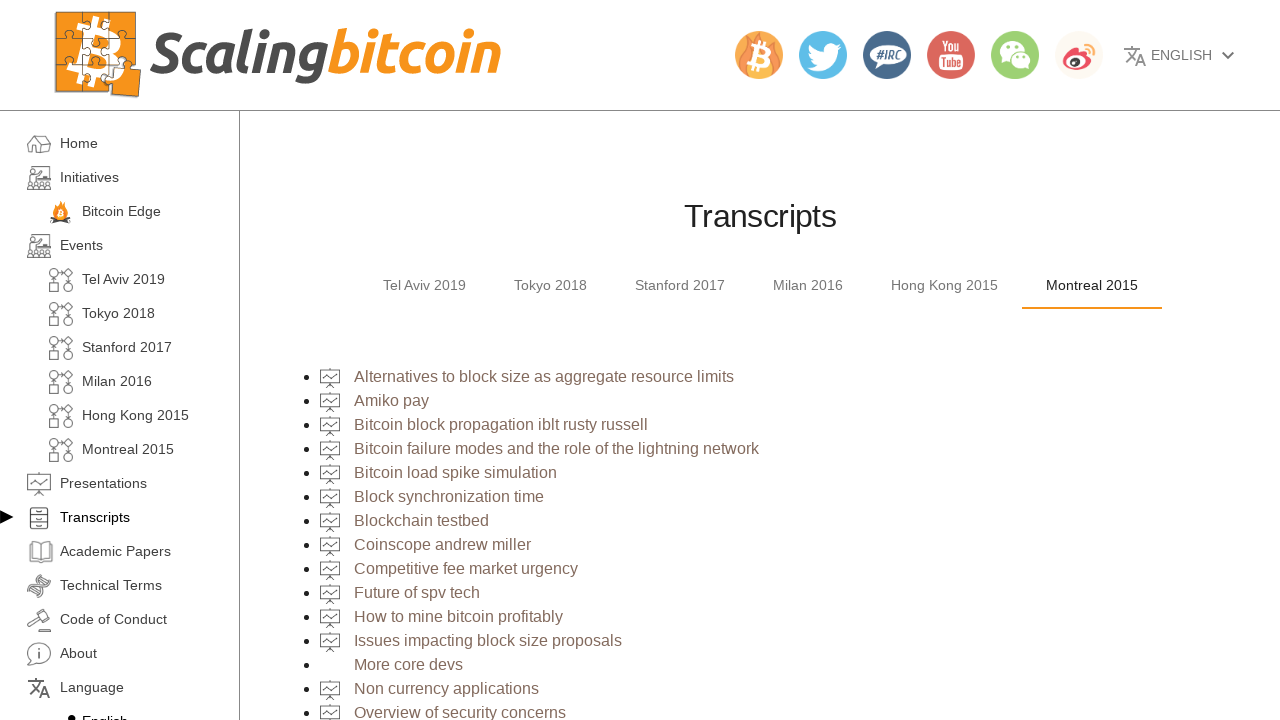

--- FILE ---
content_type: text/html; charset=utf-8
request_url: https://scalingbitcoin.org/transcripts/montreal2015
body_size: 8577
content:


<!DOCTYPE html>
<html lang="en" class="" >
<head>
	<link rel="home" href="https://scalingbitcoin.org/" />
	<meta name="viewport" content="minimum-scale=1.0, initial-scale=1.0, maximum-scale=1.0001, user-scalable=no" />
	<title>Scaling Bitcoin Workshops - Transcripts</title>
	<meta name="description" content="Transcripts of presentations that took place during Scaling Bitcoin events." />
	<meta name="keywords" content="bitcoin,BTC,scaling,workshop,conference,bitcoin scaling,blockchain,development,algorithms,sidechains,IBLT,block size,transactions,academic,engineering,conference" />
	<meta property="og:type" content="website" />
	<meta property="og:image" content="https://scalingbitcoin.org/images/logo/logo-vertical-399x399.png" />
	<meta property="og:url" content="https://scalingbitcoin.org/transcripts/montreal2015" />
	<meta property="og:description" content="Transcripts of presentations that took place during Scaling Bitcoin events." />
	<meta property="og:title" content="Scaling Bitcoin Workshops - Transcripts" />
	<meta property="og:site_name" content="Scaling Bitcoin" />
	<meta property="og:locale" content="en" />
	<meta rel="canonical" href="https://scalingbitcoin.org/transcripts/montreal2015" />
	<meta rel="shortlink" href="https://scalingbitcoin.org/transcripts/montreal2015" />
	<meta charset="utf-8">
	<meta http-equiv="X-UA-Compatible" content="IE=edge,chrome=1" />
	<link rel="stylesheet" type="text/css" href="/combine:css:material-design-lite:material.min;site:css:slick:slick;site:css:slick:slick-theme;site:css:iris-media-slider;site:css:iris-media-box;site:css:iris-jquery-tweets;boxmodal;site:css:style?cache=0" />
	<script src="/scripts/moment-with-locales.js"></script>
	<script src="/combine:js:material-design-lite:material.min;jquery-2.1.3.min;jquery.easing.1.3;boxmodal;underscore-min;scripts:slick.min;api;site:scripts:iris-media-slider;site:scripts:iris-media-box;site:scripts:iris-jquery-tweets?cache=0"></script>
	<link rel="stylesheet" href="/site/css/async.css" media="async-css">
	<link href='https://fonts.googleapis.com/css?family=Exo+2|Ubuntu|Noto+Sans|Titillium+Web' rel='stylesheet' type='text/css'>
	<script src="https://www.google.com/recaptcha/api.js?onload=ReCaptchaCallback&render=explicit" async defer></script>
	<link rel="alternate" href="https://scalingbitcoin.org/transcripts/montreal2015" hreflang="en-US" />
	<link rel="alternate" href="https://scalingbitcoin.org/transcripts/montreal2015" hreflang="en" />
	<link rel="alternate" href="https://scalingbitcoin.org/he/transcripts/montreal2015" hreflang="he" />
	<link rel="alternate" href="https://scalingbitcoin.org/ja/transcripts/montreal2015" hreflang="ja" />
	<link rel="alternate" href="https://scalingbitcoin.org/zh_HANS/transcripts/montreal2015" hreflang="zh-CN" />
	<link rel="alternate" href="https://scalingbitcoin.org/zh_HANS/transcripts/montreal2015" hreflang="zh" />
</head>
<body menu-prefix="" class="loading  has-top-menu  transcripts-page ">
	<script>
		(function(i,s,o,g,r,a,m){i['GoogleAnalyticsObject']=r;i[r]=i[r]||function(){
			(i[r].q=i[r].q||[]).push(arguments)},i[r].l=1*new Date();a=s.createElement(o),
			m=s.getElementsByTagName(o)[0];a.async=1;a.src=g;m.parentNode.insertBefore(a,m)
		})(window,document,'script','//www.google-analytics.com/analytics.js','ga');
		ga('create', 'UA-66153989-1', 'auto');
		ga('send', 'pageview');
	</script>
	<div class="mdl-layout__container">
	<div class="mdl-layout mdl-js-layout mdl-layout--fixed-header mdl-layout--fixed-drawer mdl-layout--no-desktop-drawer-button">
		<header class="mdl-layout__header ">
			<div class="mdl-layout__header-row ">
				<a href="/" class="mdl-layout-title logo flex-5" id="title">
	            	<!--div class="h-box center start"><img class="logo-image logo-full" src="/images/logo/logo-large.png"></div-->
	            </a>
				<div class="mdl-layout-spacer"></div>
				<div class="social-links h-box center wrap iris-box-holder">
	<a class="social-link" title="Bitcoin Edge" href="http://bitcoinedge.org" target="_blank"><img src="/images/social/social-icon-bitcoin-edge.png" /></a>
	<a class="social-link" title="Twitter" href="https://twitter.com/ScalingBitcoin" target="_blank"><img src="/images/social/social-icon-twitter.png" /></a>
	<a class="social-link iris-media-box" data-html="selector:#irc-box-content" data-title="IRC" title="IRC" target="_blank"><img src="/images/social/social-icon-irc.png" /></a>
	<!--a class="social-link" title="Google Plus" href="/" target="_blank"><img src="/images/social/social-icon-google-plus.png" /></a -->
	<a class="social-link" title="YouTube" href="https://www.youtube.com/channel/UCmwaDulmQtX-H8FOSQTKqMg" target="_blank"><img src="/images/social/social-icon-youtube.png" /></a>
	<!--a class="social-link" title="LiveStream" href="https://livestream.com/accounts/1973198/events/7876145" target="_blank"><img src="/images/social/livestream.png" /></a-->
	<div
		class="social-link iris-media-box"
		title="Wechat"
		data-title="Wechat"
		data-image="https://chart.googleapis.com/chart?chs=400x400&cht=qr&chl=http%3A%2F%2Fweixin.qq.com%2Fr%2FDUTYwDrE8GePrX6j9xEf&chld=L|1&choe=UTF-8"
		href="http://weixin.qq.com/r/DUTYwDrE8GePrX6j9xEf"
		target="_blank"
		>
		<img src="/images/social/social-icon-wechat.png" />
		<div class="description">
			<div class="descr">
				<center>
					<a href="http://weixin.qq.com/r/DUTYwDrE8GePrX6j9xEf" target="_blank">http://weixin.qq.com/r/DUTYwDr...</a>
				</center>
			</div>
		</div>
	</div>
	<div
		class="social-link iris-media-box"
		title="Weibo"
		data-title="Weibo"
		data-image="https://chart.googleapis.com/chart?chs=400x400&cht=qr&chl=http%3A%2F%2Fweibo.com%2FScalingBitcoin&chld=L|1&choe=UTF-8"
		href="http://weibo.com/ScalingBitcoin"
		target="_blank"
		>
		<img src="/images/social/social-icon-weibo.png" />
		<div class="description">
			<div class="descr">
				<center>
					<a href="http://weibo.com/ScalingBitcoin" target="_blank">http://weibo.com/ScalingBitcoin...</a>
				</center>
			</div>
		</div>
	</div>
	<!-- <a class="social-link iris-media-box" title="Weibo" data-title="Weibo" data-html="selector:#weibo-box-content" href="http://weibo.com/ScalingBitcoin" target="_blank"><img src="/images/social/social-icon-weibo.png" /></a>
	-->
	<template id="irc-box-content">
		<div style="padding-left:32px;">
			<p style="text-align:left;">

				<p>During the event, you can join us online via <b>#bitcoin-workshops</b> channel on the <b>FreeNode</b> IRC network.</p>

				<p>
				You can access the IRC channel via a web browser using following links:

					<ul>
						<li>IRC Cloud: <a href="https://www.irccloud.com/#!/ircs://chat.freenode.net:6697/%23bitcoin-workshops" target="_blank">
						https://www.irccloud.com/#!/ircs://chat.freenode.net:6697/%23bitcoin-workshops</a>
						</li>
						<li>WebChat: <a href="http://webchat.freenode.net/?channels=bitcoin-workshops" target="_blank">http://webchat.freenode.net/?channels=bitcoin-workshops</a>
						</li>
					</ul>
				</p>

			</p>
		</div>
	</template>
</div>
				<div class="social-links ss-only h-box center">
					<a href="/social" class="social-link" title="Social"><img src="/images/social/social-icons.png"></a>
				</div>
				<div class="mdl-tabs home-top-menu-desktop h-box center ls-only" style="height:100%">
					<div class="mdl-tabs__tab-bar">
						
	<a id="dropdown-locale-top-2-menu" class="mdl-tabs__tab">
		<i class="material-icons icon">translate</i>&nbsp;English
		<i class="material-icons">keyboard_arrow_down</i>
	</a>
	<div class="lang-menu">
		<ul class="mdl-menu mdl-menu--bottom-left mdl-js-menu mdl-js-ripple-effect mdl-menu--bottom-left" for="dropdown-locale-top-2-menu">
			
			<li class="mdl-menu__item">
				<a rel="alternate" href="/he/transcripts/montreal2015"	class="mdl-navigation__link skip-menu-prefix" >עברית</a>
			</li>
			
			<li class="mdl-menu__item">
				<a rel="alternate" href="/ja/transcripts/montreal2015"	class="mdl-navigation__link skip-menu-prefix" >日本語</a>
			</li>
			
			<li class="mdl-menu__item">
				<a rel="alternate" href="/zh_HANS/transcripts/montreal2015"	class="mdl-navigation__link skip-menu-prefix" >中文</a>
			</li>
			
		</ul>
	</div>
	
					</div>
				</div>
			</div>
			
				<!-- Navigation -->
				<div class="mdl-tabs home-top-menu top-navigation-container small-screen-only">
					<div class="mdl-tabs__tab-bar">
					<a class="mdl-tabs__tab   " href="https://scalingBitcoin.org/"  ><img src="/images/icons/menu/white/home.png"  class="icon"/> Home</a>
					<div class="top-menu-sepatator"></div>
						<div class="mdl-layout-spacer"></div><a class="mdl-tabs__tab   " href="https://scalingBitcoin.org/events"  ><img src="/images/icons/menu/white/classroom.png"  class="icon"/> Events</a>
					<div class="top-menu-sepatator"></div>
						<a class="mdl-tabs__tab   " href="https://scalingBitcoin.org/presentations"  ><img src="/images/icons/menu/white/presentation.png"  class="icon"/> Presentations</a>
					<div class="top-menu-sepatator"></div>
						<a class="mdl-tabs__tab   " href="https://telaviv2019.scalingBitcoin.org/"  ><img src="/images/icons/menu/white/workflow.png"  class="icon"/> Current<br />Event</a>
					<div class="top-menu-sepatator"></div>
						<a class="mdl-tabs__tab   " href="https://telaviv2019.scalingBitcoin.org/#schedule"  ><img src="/images/icons/menu/white/overtime.png"  class="icon"/> Schedule</a>
					<div class="top-menu-sepatator"></div>
						
	<a id="dropdown-locale-top-menu" class="mdl-tabs__tab-clone">
		<i class="material-icons icon">translate</i>English
		
	</a>
	<div class="lang-menu">
		<ul class="mdl-menu mdl-menu--bottom-left mdl-js-menu mdl-js-ripple-effect mdl-menu--bottom-right" for="dropdown-locale-top-menu">
			
			<li class="mdl-menu__item">
				<a rel="alternate" href="/he/transcripts/montreal2015"	class="mdl-navigation__link skip-menu-prefix" >עברית</a>
			</li>
			
			<li class="mdl-menu__item">
				<a rel="alternate" href="/ja/transcripts/montreal2015"	class="mdl-navigation__link skip-menu-prefix" >日本語</a>
			</li>
			
			<li class="mdl-menu__item">
				<a rel="alternate" href="/zh_HANS/transcripts/montreal2015"	class="mdl-navigation__link skip-menu-prefix" >中文</a>
			</li>
			
		</ul>
	</div>
	
					</div>
				</div>
			
		</header>
		
		<div class="app-drawer mdl-layout__drawer ">
			<span class="mdl-layout-title">
				<img class="app-logo-image" src="/images/logo/logo-text.svg">
			</span>
			<nav class="mdl-navigation expandable-menus">
				<a class="mdl-navigation__link   home-menu " href="/"  ><img src="/images/icons/menu/black/tent.png"  class="icon"/> Home</a>
					
	<a  id="dropdown-initiatives-menu-left" class="mdl-navigation__link expandable-menu  " >
		<img src="/images/icons/menu/black/classroom.png"  class="icon"/> Initiatives
		
	</a>
	<div class=" expandable-submenus">
		<ul class="submenus">
			
			<li>
				
				<a rel="" href="https://BitcoinEdge.org"	class="mdl-navigation__link icon-full-opacity"  target="_blank"  ><img src="/images/icons/menu/black/../bitcoinedge.svg"  class="icon"/><span>Bitcoin Edge</span></a>
				
			</li>
			
		</ul>
	</div>
	
	<a href="/events" id="dropdown-events-menu-left" class="mdl-navigation__link expandable-menu  " >
		<img src="/images/icons/menu/black/classroom.png"  class="icon"/> Events
		
	</a>
	<div class=" expandable-submenus">
		<ul class="submenus">
			
			<li>
				
				<a rel="" href="https://telaviv2019.scalingBitcoin.org/"	class="mdl-navigation__link "    ><img src="/images/icons/menu/black/workflow.png"  class="icon"/> <span>Tel Aviv 2019</span></a>
				
			</li>
			
			<li>
				
				<a rel="" href="https://tokyo2018.scalingBitcoin.org/"	class="mdl-navigation__link "    ><img src="/images/icons/menu/black/workflow.png"  class="icon"/> <span>Tokyo 2018</span></a>
				
			</li>
			
			<li>
				
				<a rel="" href="https://stanford2017.scalingBitcoin.org/"	class="mdl-navigation__link "    ><img src="/images/icons/menu/black/workflow.png"  class="icon"/> <span>Stanford 2017</span></a>
				
			</li>
			
			<li>
				
				<a rel="" href="https://milan2016.scalingBitcoin.org/"	class="mdl-navigation__link "    ><img src="/images/icons/menu/black/workflow.png"  class="icon"/> <span>Milan 2016</span></a>
				
			</li>
			
			<li>
				
				<a rel="" href="https://hongkong2015.scalingBitcoin.org/"	class="mdl-navigation__link "    ><img src="/images/icons/menu/black/workflow.png"  class="icon"/> <span>Hong Kong 2015</span></a>
				
			</li>
			
			<li>
				
				<a rel="" href="https://montreal2015.scalingBitcoin.org/"	class="mdl-navigation__link "    ><img src="/images/icons/menu/black/workflow.png"  class="icon"/> <span>Montreal 2015</span></a>
				
			</li>
			
		</ul>
	</div>
	<a class="mdl-navigation__link   presentations-menu " href="/presentations"  ><img src="/images/icons/menu/black/presentation.png"  class="icon"/> Presentations</a>
					<a class="mdl-navigation__link   transcripts-menu active" href="/transcripts"  ><img src="/images/icons/menu/black/archive.png"  class="icon"/> Transcripts</a>
					<a class="mdl-navigation__link   papers-menu " href="/papers"  ><img src="/images/icons/menu/black/book.png"  class="icon"/> Academic Papers</a>
					<a class="mdl-navigation__link   technical-terms-menu " href="/technical-terms"  ><img src="/images/icons/menu/black/dna-helix.png"  class="icon"/> Technical Terms</a>
					<a class="mdl-navigation__link   code-of-conduct-menu " href="/code-of-conduct"  ><img src="/images/icons/menu/black/law.png"  class="icon"/> Code of Conduct</a>
					<a class="mdl-navigation__link   about-menu " href="/about"  ><img src="/images/icons/menu/black/about.png"  class="icon"/> About</a>
					
	<a  id="dropdown-locale-menu-left" class="mdl-navigation__link expandable-menu  lang-menu" >
		<i class="material-icons icon">translate</i>Language
		
	</a>
	<div class="lang-menu expandable-submenus">
		<ul class="submenus">
			
			<li>
				
				<a rel="alternate" href="/transcripts/montreal2015"	class="mdl-navigation__link skip-menu-prefix active"    ><span>English</span></a>
				
			</li>
			
			<li>
				
				<a rel="alternate" href="/he/transcripts/montreal2015"	class="mdl-navigation__link skip-menu-prefix"    ><span>עברית</span></a>
				
			</li>
			
			<li>
				
				<a rel="alternate" href="/ja/transcripts/montreal2015"	class="mdl-navigation__link skip-menu-prefix"    ><span>日本語</span></a>
				
			</li>
			
			<li>
				
				<a rel="alternate" href="/zh_HANS/transcripts/montreal2015"	class="mdl-navigation__link skip-menu-prefix"    ><span>中文</span></a>
				
			</li>
			
		</ul>
	</div>
	
			</nav>
		</div>
		<div class="mdl-card dialog iris-js-dialog alert-dialog mdl-shadow--4dp hide">
			<div class="mdl-card__title">
				<h2 class="mdl-card__title-text title-text"></h2>
			</div>
			<div class="mdl-card__supporting-text msg-text"></div>
			<div class="mdl-card__menu">
				<button class="mdl-button info-btn mdl-button--icon mdl-js-button mdl-js-ripple-effect close-dialog">
					<i class="material-icons">close</i>
				</button>
			</div>
			<div class="mdl-card__actions mdl-card--border buttons">
				<div class="mdl-layout-spacer"></div>
				<button class="mdl-button cancel-btn mdl-js-button mdl-button--raised mdl-js-ripple-effect"></button>
				<button class="mdl-button ok-btn mdl-button--colored mdl-button--raised mdl-js-button mdl-js-ripple-effect"></button>
			</div>
		</div>
		<div class="modal-dialog-back"></div>
		
		<div class="live-feed-notification ">
			<a href="/live">Watch live feed</a> <i class="material-icons close-btn">close</i>
		</div>
		<main class="mdl-layout__content">
<!-- ######################### CONTENT START ###################### -->




	<section>
		<h1 class="center">Transcripts</h1>
		<div class="transcripts">
			<div class="mdl-tabs mdl-js-tabs mdl-js-ripple-effect">
				<div class="mdl-tabs__tab-bar">
					
						<a class="mdl-tabs__tab " href="#telaviv2019-tab">Tel Aviv 2019</a>
					
						<a class="mdl-tabs__tab " href="#tokyo2018-tab">Tokyo 2018</a>
					
						<a class="mdl-tabs__tab " href="#stanford2017-tab">Stanford 2017</a>
					
						<a class="mdl-tabs__tab " href="#milan2016-tab">Milan 2016</a>
					
						<a class="mdl-tabs__tab " href="#hongkong2015-tab">Hong Kong 2015</a>
					
						<a class="mdl-tabs__tab is-active" href="#montreal2015-tab">Montreal 2015</a>
					
				</div>
				<br/>&nbsp;<br/>
				
			
				<div class="mdl-tabs__panel " id="telaviv2019-tab">
					<ul>
					
						<li>
							<div class="img">
							
								<a class="hover-scale" title="Presentation" href="/presentations/#SB6-1">
									<img src="/images/icons/menu/black/presentation.png" class="icon" />
								</a>
							
							</div>
							<a href="/transcript/telaviv2019/intro">Introduction to event</a>
						
						</li>
					
						<li>
							<div class="img">
							
								<a class="hover-scale" title="Presentation" href="/presentations/#SB6-2">
									<img src="/images/icons/menu/black/presentation.png" class="icon" />
								</a>
							
							</div>
							<a href="/transcript/telaviv2019/survey-of-progress-in-zero-knowledge-proofs-towards-trustless-snarks">Survey of progress in zero knowledge proofs towards trustless snarks</a>
						
						</li>
					
						<li>
							<div class="img">
							
								<a class="hover-scale" title="Presentation" href="/presentations/#SB6-3">
									<img src="/images/icons/menu/black/presentation.png" class="icon" />
								</a>
							
							</div>
							<a href="/transcript/telaviv2019/threshold-scriptless-scripts">Threshold scriptless scripts</a>
						
						</li>
					
						<li>
							<div class="img">
							
								<a class="hover-scale" title="Presentation" href="/presentations/#SB6-4">
									<img src="/images/icons/menu/black/presentation.png" class="icon" />
								</a>
							
							</div>
							<a href="/transcript/telaviv2019/bitml">Bitml</a>
						
						</li>
					
						<li>
							<div class="img">
							
								<a class="hover-scale" title="Presentation" href="/presentations/#SB6-5">
									<img src="/images/icons/menu/black/presentation.png" class="icon" />
								</a>
							
							</div>
							<a href="/transcript/telaviv2019/zkvm">Zkvm</a>
						
						</li>
					
						<li>
							<div class="img">
							
								<a class="hover-scale" title="Presentation" href="/presentations/#SB6-6">
									<img src="/images/icons/menu/black/presentation.png" class="icon" />
								</a>
							
							</div>
							<a href="/transcript/telaviv2019/scriptless-lotteries">Scriptless lotteries</a>
						
						</li>
					
						<li>
							<div class="img">
							
								<a class="hover-scale" title="Presentation" href="/presentations/#SB6-7">
									<img src="/images/icons/menu/black/presentation.png" class="icon" />
								</a>
							
							</div>
							<a href="/transcript/telaviv2019/txprobe">Txprobe</a>
						
						</li>
					
						<li>
							<div class="img">
							
								<a class="hover-scale" title="Presentation" href="/presentations/#SB6-8">
									<img src="/images/icons/menu/black/presentation.png" class="icon" />
								</a>
							
							</div>
							<a href="/transcript/telaviv2019/erlay">Bandwidth-Efficient Transaction Relay for Bitcoin</a>
						
						</li>
					
						<li>
							<div class="img">
							
								<a class="hover-scale" title="Presentation" href="/presentations/#SB6-9">
									<img src="/images/icons/menu/black/presentation.png" class="icon" />
								</a>
							
							</div>
							<a href="/transcript/telaviv2019/bip-securethebag">Bip securethebag</a>
						
						</li>
					
						<li>
							<div class="img">
							
								<a class="hover-scale" title="Presentation" href="/presentations/#SB6-10">
									<img src="/images/icons/menu/black/presentation.png" class="icon" />
								</a>
							
							</div>
							<a href="/transcript/telaviv2019/elastic-block-caps">Elastic block caps</a>
						
						</li>
					
						<li>
							<div class="img">
							
								<a class="hover-scale" title="Presentation" href="/presentations/#SB6-11">
									<img src="/images/icons/menu/black/presentation.png" class="icon" />
								</a>
							
							</div>
							<a href="/transcript/telaviv2019/scaling-oblivious-read-write">Scaling oblivious read write</a>
						
						</li>
					
						<li>
							<div class="img">
							
								<a class="hover-scale" title="Presentation" href="/presentations/#SB6-12">
									<img src="/images/icons/menu/black/presentation.png" class="icon" />
								</a>
							
							</div>
							<a href="/transcript/telaviv2019/private-information-retrieval">Private information retrieval</a>
						
						</li>
					
						<li>
							<div class="img">
							
								<a class="hover-scale" title="Presentation" href="/presentations/#SB6-13">
									<img src="/images/icons/menu/black/presentation.png" class="icon" />
								</a>
							
							</div>
							<a href="/transcript/telaviv2019/zerolink-sudoku">Zerolink sudoku</a>
						
						</li>
					
						<li>
							<div class="img">
							
								<a class="hover-scale" title="Presentation" href="/presentations/#SB6-14">
									<img src="/images/icons/menu/black/presentation.png" class="icon" />
								</a>
							
							</div>
							<a href="/transcript/telaviv2019/prism">Prism</a>
						
						</li>
					
						<li>
							<div class="img">
							
								<a class="hover-scale" title="Presentation" href="/presentations/#SB6-15">
									<img src="/images/icons/menu/black/presentation.png" class="icon" />
								</a>
							
							</div>
							<a href="/transcript/telaviv2019/backpackers">Backpackers</a>
						
						</li>
					
						<li>
							<div class="img">
							
								<a class="hover-scale" title="Presentation" href="/presentations/#SB6-22">
									<img src="/images/icons/menu/black/presentation.png" class="icon" />
								</a>
							
							</div>
							<a href="/transcript/telaviv2019/atomic-multi-channel-updates">Atomic multi channel updates</a>
						
						</li>
					
						<li>
							<div class="img">
							
								<a class="hover-scale" title="Presentation" href="/presentations/#SB6-23">
									<img src="/images/icons/menu/black/presentation.png" class="icon" />
								</a>
							
							</div>
							<a href="/transcript/telaviv2019/plasma-cash">Plasma cash</a>
						
						</li>
					
						<li>
							<div class="img">
							
								<a class="hover-scale" title="Presentation" href="/presentations/#SB6-24">
									<img src="/images/icons/menu/black/presentation.png" class="icon" />
								</a>
							
							</div>
							<a href="/transcript/telaviv2019/anonymous-atomic-locks">Anonymous atomic locks</a>
						
						</li>
					
						<li>
							<div class="img">
							
								<a class="hover-scale" title="Presentation" href="/presentations/#SB6-25">
									<img src="/images/icons/menu/black/presentation.png" class="icon" />
								</a>
							
							</div>
							<a href="/transcript/telaviv2019/payment-channel-recovery-with-seeds">Payment channel recovery with seeds</a>
						
						</li>
					
						<li>
							<div class="img">
							
								<a class="hover-scale" title="Presentation" href="/presentations/#SB6-26">
									<img src="/images/icons/menu/black/presentation.png" class="icon" />
								</a>
							
							</div>
							<a href="/transcript/telaviv2019/proof-of-necessary-work">Proof of necessary work</a>
						
						</li>
					
						<li>
							<div class="img">
							
								<a class="hover-scale" title="Presentation" href="/presentations/#SB6-27">
									<img src="/images/icons/menu/black/presentation.png" class="icon" />
								</a>
							
							</div>
							<a href="/transcript/telaviv2019/proof-of-verification-for-proof-of-work">Proof of verification for proof of work</a>
						
						</li>
					
						<li>
							<div class="img">
							
								<a class="hover-scale" title="Presentation" href="/presentations/#SB6-28">
									<img src="/images/icons/menu/black/presentation.png" class="icon" />
								</a>
							
							</div>
							<a href="/transcript/telaviv2019/secure-fountain-architecture">Secure fountain architecture</a>
						
						</li>
					
						<li>
							<div class="img">
							
								<a class="hover-scale" title="Presentation" href="/presentations/#SB6-29">
									<img src="/images/icons/menu/black/presentation.png" class="icon" />
								</a>
							
							</div>
							<a href="/transcript/telaviv2019/wip-optical-proof-of-work">WIP: Optical Proof of Work</a>
						
						</li>
					
						<li>
							<div class="img">
							
								<a class="hover-scale" title="Presentation" href="/presentations/#SB6-30">
									<img src="/images/icons/menu/black/presentation.png" class="icon" />
								</a>
							
							</div>
							<a href="/transcript/telaviv2019/wip-a-lucas-critique-of-the-difficulty-adjusmtent-algorithm-of-the-bitcoin-system">WIP: A lucas critique of the difficulty adjusmtent algorithm of the bitcoin system</a>
						
						</li>
					
						<li>
							<div class="img">
							
							</div>
							<a href="/transcript/telaviv2019/work-in-progress">Work in progress</a>
						
						</li>
					
						<li>
							<div class="img">
							
								<a class="hover-scale" title="Presentation" href="/presentations/#SB6-31">
									<img src="/images/icons/menu/black/presentation.png" class="icon" />
								</a>
							
							</div>
							<a href="/transcript/telaviv2019/wip-offline-transactions">WIP: Offline transactions</a>
						
						</li>
					
						<li>
							<div class="img">
							
								<a class="hover-scale" title="Presentation" href="/presentations/#SB6-32">
									<img src="/images/icons/menu/black/presentation.png" class="icon" />
								</a>
							
							</div>
							<a href="/transcript/telaviv2019/wip-conditional-transfer-of-tokens-on-top-of-bitcoin">WIP: Conditional Transfer of Tokens on Top of Bitcoin</a>
						
						</li>
					
						<li>
							<div class="img">
							
								<a class="hover-scale" title="Presentation" href="/presentations/#SB6-33">
									<img src="/images/icons/menu/black/presentation.png" class="icon" />
								</a>
							
							</div>
							<a href="/transcript/telaviv2019/wip-storm-layer-2-3-storage-and-messaging">WIP: Storm: layer 2/3 storage and messaging</a>
						
						</li>
					
						<li>
							<div class="img">
							
								<a class="hover-scale" title="Presentation" href="/presentations/#SB6-34">
									<img src="/images/icons/menu/black/presentation.png" class="icon" />
								</a>
							
							</div>
							<a href="/transcript/telaviv2019/wip-building-ultra-light-clients-with-snarks">WIP: Building ultra-light clients with SNARKs</a>
						
						</li>
					
						<li>
							<div class="img">
							
								<a class="hover-scale" title="Presentation" href="/presentations/#SB6-35">
									<img src="/images/icons/menu/black/presentation.png" class="icon" />
								</a>
							
							</div>
							<a href="/transcript/telaviv2019/wip-signet">WIP: Signet</a>
						
						</li>
					
						<li>
							<div class="img">
							
								<a class="hover-scale" title="Presentation" href="/presentations/#SB6-36">
									<img src="/images/icons/menu/black/presentation.png" class="icon" />
								</a>
							
							</div>
							<a href="/transcript/telaviv2019/wip-miniscripts">WIP: Miniscripts</a>
						
						</li>
					
						<li>
							<div class="img">
							
								<a class="hover-scale" title="Presentation" href="/presentations/#SB6-37">
									<img src="/images/icons/menu/black/presentation.png" class="icon" />
								</a>
							
							</div>
							<a href="/transcript/telaviv2019/wip-vaults">WIP: Vaults</a>
						
						</li>
					
					</ul>
				</div>
			
				<div class="mdl-tabs__panel " id="tokyo2018-tab">
					<ul>
					
						<li>
							<div class="img">
							
								<a class="hover-scale" title="Presentation" href="/presentations/#SB5-1">
									<img src="/images/icons/menu/black/presentation.png" class="icon" />
								</a>
							
							</div>
							<a href="/transcript/tokyo2018/introduction">Introduction to eventduction</a>
						
						</li>
					
						<li>
							<div class="img">
							
								<a class="hover-scale" title="Presentation" href="/presentations/#SB5-2">
									<img src="/images/icons/menu/black/presentation.png" class="icon" />
								</a>
							
							</div>
							<a href="/transcript/tokyo2018/deploying-blockchain-at-scale-lessons-from-the-internet-deployment-in-japan">Deploying blockchain at scale lessons from the internet deployment in japan</a>
						
						</li>
					
						<li>
							<div class="img">
							
								<a class="hover-scale" title="Presentation" href="/presentations/#SB5-3">
									<img src="/images/icons/menu/black/presentation.png" class="icon" />
								</a>
							
							</div>
							<a href="/transcript/tokyo2018/analysis-of-dust-in-utxo-based-cryptocurrencies">Analysis of dust in utxo based cryptocurrencies</a>
						
						</li>
					
						<li>
							<div class="img">
							
								<a class="hover-scale" title="Presentation" href="/presentations/#SB5-4">
									<img src="/images/icons/menu/black/presentation.png" class="icon" />
								</a>
							
							</div>
							<a href="/transcript/tokyo2018/how-much-privacy-is-enough">How much privacy is enough</a>
						
						</li>
					
						<li>
							<div class="img">
							
								<a class="hover-scale" title="Presentation" href="/presentations/#SB5-5">
									<img src="/images/icons/menu/black/presentation.png" class="icon" />
								</a>
							
							</div>
							<a href="/transcript/tokyo2018/playing-with-fire-adjusting-bitcoin-block-subsidy">Playing with fire adjusting bitcoin block subsidy</a>
						
						</li>
					
						<li>
							<div class="img">
							
								<a class="hover-scale" title="Presentation" href="/presentations/#SB5-6">
									<img src="/images/icons/menu/black/presentation.png" class="icon" />
								</a>
							
							</div>
							<a href="/transcript/tokyo2018/self-reproducing-coins-as-universal-turing-machine">Self reproducing coins as universal turing machine</a>
						
						</li>
					
						<li>
							<div class="img">
							
								<a class="hover-scale" title="Presentation" href="/presentations/#SB5-7">
									<img src="/images/icons/menu/black/presentation.png" class="icon" />
								</a>
							
							</div>
							<a href="/transcript/tokyo2018/forward-blocks">Forward blocks</a>
						
						</li>
					
						<li>
							<div class="img">
							
								<a class="hover-scale" title="Presentation" href="/presentations/#SB5-8">
									<img src="/images/icons/menu/black/presentation.png" class="icon" />
								</a>
							
							</div>
							<a href="/transcript/tokyo2018/compact-multi-signatures-for-smaller-blockchains">Compact multi signatures for smaller blockchains</a>
						
						</li>
					
						<li>
							<div class="img">
							
								<a class="hover-scale" title="Presentation" href="/presentations/#SB5-9">
									<img src="/images/icons/menu/black/presentation.png" class="icon" />
								</a>
							
							</div>
							<a href="/transcript/tokyo2018/fraud-proofs">Fraud proofs</a>
						
						</li>
					
						<li>
							<div class="img">
							
								<a class="hover-scale" title="Presentation" href="/presentations/#SB5-10">
									<img src="/images/icons/menu/black/presentation.png" class="icon" />
								</a>
							
							</div>
							<a href="/transcript/tokyo2018/accumulators">Accumulators</a>
						
						</li>
					
						<li>
							<div class="img">
							
								<a class="hover-scale" title="Presentation" href="/presentations/#SB5-11">
									<img src="/images/icons/menu/black/presentation.png" class="icon" />
								</a>
							
							</div>
							<a href="/transcript/tokyo2018/multi-party-channels-in-the-utxo-model-challenges-and-opportunities">Multi party channels in the utxo model challenges and opportunities</a>
						
						</li>
					
						<li>
							<div class="img">
							
								<a class="hover-scale" title="Presentation" href="/presentations/#SB5-12">
									<img src="/images/icons/menu/black/presentation.png" class="icon" />
								</a>
							
							</div>
							<a href="/transcript/tokyo2018/multi-hop-locks">Multi hop locks</a>
						
						</li>
					
						<li>
							<div class="img">
							
								<a class="hover-scale" title="Presentation" href="/presentations/#SB5-13">
									<img src="/images/icons/menu/black/presentation.png" class="icon" />
								</a>
							
							</div>
							<a href="/transcript/tokyo2018/scriptless-ecdsa">Scriptless ecdsa</a>
						
						</li>
					
						<li>
							<div class="img">
							
								<a class="hover-scale" title="Presentation" href="/presentations/#SB5-15">
									<img src="/images/icons/menu/black/presentation.png" class="icon" />
								</a>
							
							</div>
							<a href="/transcript/tokyo2018/omniledger">Omniledger</a>
						
						</li>
					
						<li>
							<div class="img">
							
								<a class="hover-scale" title="Presentation" href="/presentations/#SB5-16">
									<img src="/images/icons/menu/black/presentation.png" class="icon" />
								</a>
							
							</div>
							<a href="/transcript/tokyo2018/ghostdag">Ghostdag</a>
						
						</li>
					
						<li>
							<div class="img">
							
								<a class="hover-scale" title="Presentation" href="/presentations/#SB5-17">
									<img src="/images/icons/menu/black/presentation.png" class="icon" />
								</a>
							
							</div>
							<a href="/transcript/tokyo2018/rebalancing-lightning">Rebalancing lightning</a>
						
						</li>
					
						<li>
							<div class="img">
							
								<a class="hover-scale" title="Presentation" href="/presentations/#SB5-18">
									<img src="/images/icons/menu/black/presentation.png" class="icon" />
								</a>
							
							</div>
							<a href="/transcript/tokyo2018/reproducible-lightning-benchmark">Reproducible lightning benchmark</a>
						
						</li>
					
						<li>
							<div class="img">
							
								<a class="hover-scale" title="Presentation" href="/presentations/#SB5-19">
									<img src="/images/icons/menu/black/presentation.png" class="icon" />
								</a>
							
							</div>
							<a href="/transcript/tokyo2018/incentivizing-payment-channel-watchtowers">Incentivizing payment channel watchtowers</a>
						
						</li>
					
						<li>
							<div class="img">
							
								<a class="hover-scale" title="Presentation" href="/presentations/#SB5-20">
									<img src="/images/icons/menu/black/presentation.png" class="icon" />
								</a>
							
							</div>
							<a href="/transcript/tokyo2018/atomic-swaps">Atomic swaps</a>
						
						</li>
					
						<li>
							<div class="img">
							
								<a class="hover-scale" title="Presentation" href="/presentations/#SB5-21">
									<img src="/images/icons/menu/black/presentation.png" class="icon" />
								</a>
							
							</div>
							<a href="/transcript/tokyo2018/statechains">Statechains</a>
						
						</li>
					
					</ul>
				</div>
			
				<div class="mdl-tabs__panel " id="stanford2017-tab">
					<ul>
					
						<li>
							<div class="img">
							
								<a class="hover-scale" title="Presentation" href="/presentations/#SB4-01">
									<img src="/images/icons/menu/black/presentation.png" class="icon" />
								</a>
							
							</div>
							<a href="/transcript/stanford2017/intro">Introduction to event</a>
						
						</li>
					
						<li>
							<div class="img">
							
								<a class="hover-scale" title="Presentation" href="/presentations/#SB4-02">
									<img src="/images/icons/menu/black/presentation.png" class="icon" />
								</a>
							
							</div>
							<a href="/transcript/stanford2017/concurrency-and-privacy-with-payment-channel-networks">Concurrency and privacy with payment channel networks</a>
						
						</li>
					
						<li>
							<div class="img">
							
								<a class="hover-scale" title="Presentation" href="/presentations/#SB4-03">
									<img src="/images/icons/menu/black/presentation.png" class="icon" />
								</a>
							
							</div>
							<a href="/transcript/stanford2017/bolt-anonymous-payment-channels-for-decentralized-currencies">Bolt anonymous payment channels for decentralized currencies</a>
						
						</li>
					
						<li>
							<div class="img">
							
								<a class="hover-scale" title="Presentation" href="/presentations/#SB4-04">
									<img src="/images/icons/menu/black/presentation.png" class="icon" />
								</a>
							
							</div>
							<a href="/transcript/stanford2017/valueshuffle-mixing-confidential-transactions">Valueshuffle mixing confidential transactions</a>
						
						</li>
					
						<li>
							<div class="img">
							
								<a class="hover-scale" title="Presentation" href="/presentations/#SB4-05">
									<img src="/images/icons/menu/black/presentation.png" class="icon" />
								</a>
							
							</div>
							<a href="/transcript/stanford2017/flyclient-super-light-clients-for-cryptocurrencies">Flyclient super light clients for cryptocurrencies</a>
						
						</li>
					
						<li>
							<div class="img">
							
								<a class="hover-scale" title="Presentation" href="/presentations/#SB4-06">
									<img src="/images/icons/menu/black/presentation.png" class="icon" />
								</a>
							
							</div>
							<a href="/transcript/stanford2017/blocksci-platform">Blocksci platform</a>
						
						</li>
					
						<li>
							<div class="img">
							
								<a class="hover-scale" title="Presentation" href="/presentations/#SB4-07">
									<img src="/images/icons/menu/black/presentation.png" class="icon" />
								</a>
							
							</div>
							<a href="/transcript/stanford2017/graphene-set-reconciliation">Graphene set reconciliation</a>
						
						</li>
					
						<li>
							<div class="img">
							
								<a class="hover-scale" title="Presentation" href="/presentations/#SB4-08">
									<img src="/images/icons/menu/black/presentation.png" class="icon" />
								</a>
							
							</div>
							<a href="/transcript/stanford2017/measuring-network-maximum-sustained-transaction-throughput">Measuring network maximum sustained transaction throughput</a>
						
						</li>
					
						<li>
							<div class="img">
							
								<a class="hover-scale" title="Presentation" href="/presentations/#SB4-09">
									<img src="/images/icons/menu/black/presentation.png" class="icon" />
								</a>
							
							</div>
							<a href="/transcript/stanford2017/atomically-trading-with-roger-gambling-on-the-success-of-a-hard-fork">Atomically trading with roger gambling on the success of a hard fork</a>
						
						</li>
					
						<li>
							<div class="img">
							
								<a class="hover-scale" title="Presentation" href="/presentations/#SB4-10">
									<img src="/images/icons/menu/black/presentation.png" class="icon" />
								</a>
							
							</div>
							<a href="/transcript/stanford2017/discreet-log-contracts">Discreet log contracts</a>
						
						</li>
					
						<li>
							<div class="img">
							
								<a class="hover-scale" title="Presentation" href="/presentations/#SB4-11">
									<img src="/images/icons/menu/black/presentation.png" class="icon" />
								</a>
							
							</div>
							<a href="/transcript/stanford2017/bitcoin-script-v2-0-and-strengthened-payment-channels">Bitcoin script v2 0 and strengthened payment channels</a>
						
						</li>
					
						<li>
							<div class="img">
							
								<a class="hover-scale" title="Presentation" href="/presentations/#SB4-12">
									<img src="/images/icons/menu/black/presentation.png" class="icon" />
								</a>
							
							</div>
							<a href="/transcript/stanford2017/state-of-cryptography">State of cryptography</a>
						
						</li>
					
						<li>
							<div class="img">
							
								<a class="hover-scale" title="Presentation" href="/presentations/#SB4-16">
									<img src="/images/icons/menu/black/presentation.png" class="icon" />
								</a>
							
							</div>
							<a href="/transcript/stanford2017/joi-ito">Joi ito</a>
						
						</li>
					
						<li>
							<div class="img">
							
								<a class="hover-scale" title="Presentation" href="/presentations/#SB4-17">
									<img src="/images/icons/menu/black/presentation.png" class="icon" />
								</a>
							
							</div>
							<a href="/transcript/stanford2017/how-to-charge-lightning">How to charge lightning</a>
						
						</li>
					
						<li>
							<div class="img">
							
								<a class="hover-scale" title="Presentation" href="/presentations/#SB4-18">
									<img src="/images/icons/menu/black/presentation.png" class="icon" />
								</a>
							
							</div>
							<a href="/transcript/stanford2017/using-the-chain-for-what-chains-are-good-for">Using the chain for what chains are good for</a>
						
						</li>
					
						<li>
							<div class="img">
							
								<a class="hover-scale" title="Presentation" href="/presentations/#SB4-19">
									<img src="/images/icons/menu/black/presentation.png" class="icon" />
								</a>
							
							</div>
							<a href="/transcript/stanford2017/microchains">Microchains</a>
						
						</li>
					
						<li>
							<div class="img">
							
								<a class="hover-scale" title="Presentation" href="/presentations/#SB4-20">
									<img src="/images/icons/menu/black/presentation.png" class="icon" />
								</a>
							
							</div>
							<a href="/transcript/stanford2017/incentives-tradeoffs-transaction-selection-in-dag-based-protocols">Incentives tradeoffs transaction selection in dag based protocols</a>
						
						</li>
					
						<li>
							<div class="img">
							
								<a class="hover-scale" title="Presentation" href="/presentations/#SB4-21">
									<img src="/images/icons/menu/black/presentation.png" class="icon" />
								</a>
							
							</div>
							<a href="/transcript/stanford2017/changes-without-unanimous-consent">Changes without unanimous consent</a>
						
						</li>
					
						<li>
							<div class="img">
							
								<a class="hover-scale" title="Presentation" href="/presentations/#SB4-22">
									<img src="/images/icons/menu/black/presentation.png" class="icon" />
								</a>
							
							</div>
							<a href="/transcript/stanford2017/optimizing-fee-estimation-via-mempool-state">Optimizing fee estimation via mempool state</a>
						
						</li>
					
						<li>
							<div class="img">
							
								<a class="hover-scale" title="Presentation" href="/presentations/#SB4-23">
									<img src="/images/icons/menu/black/presentation.png" class="icon" />
								</a>
							
							</div>
							<a href="/transcript/stanford2017/redesigning-bitcoin-fee-market">Redesigning bitcoin fee market</a>
						
						</li>
					
						<li>
							<div class="img">
							
								<a class="hover-scale" title="Presentation" href="/presentations/#SB4-24">
									<img src="/images/icons/menu/black/presentation.png" class="icon" />
								</a>
							
							</div>
							<a href="/transcript/stanford2017/weak-signal-radio-communications-for-bitcoin-network-resilience">Weak signal radio communications for bitcoin network resilience</a>
						
						</li>
					
					</ul>
				</div>
			
				<div class="mdl-tabs__panel " id="milan2016-tab">
					<ul>
					
						<li>
							<div class="img">
							
							</div>
							<a href="/transcript/milan2016/intro">Introduction to event</a>
						
						</li>
					
						<li>
							<div class="img">
							
								<a class="hover-scale" title="Presentation" href="/presentations/#SB3-01">
									<img src="/images/icons/menu/black/presentation.png" class="icon" />
								</a>
							
							</div>
							<a href="/transcript/milan2016/fungibility-overview">Fungibility overview</a>
						
						</li>
					
						<li>
							<div class="img">
							
								<a class="hover-scale" title="Presentation" href="/presentations/#SB3-02">
									<img src="/images/icons/menu/black/presentation.png" class="icon" />
								</a>
							
							</div>
							<a href="/transcript/milan2016/joinmarket">Joinmarket</a>
						
						</li>
					
						<li>
							<div class="img">
							
								<a class="hover-scale" title="Presentation" href="/presentations/#SB3-03">
									<img src="/images/icons/menu/black/presentation.png" class="icon" />
								</a>
							
							</div>
							<a href="/transcript/milan2016/tumblebit">Tumblebit</a>
						
						</li>
					
						<li>
							<div class="img">
							
								<a class="hover-scale" title="Presentation" href="/presentations/#SB3-04">
									<img src="/images/icons/menu/black/presentation.png" class="icon" />
								</a>
							
							</div>
							<a href="/transcript/milan2016/mimblewimble">Mimblewimble</a>
						
						</li>
					
						<li>
							<div class="img">
							
								<a class="hover-scale" title="Presentation" href="/presentations/#SB3-05">
									<img src="/images/icons/menu/black/presentation.png" class="icon" />
								</a>
							
							</div>
							<a href="/transcript/milan2016/build-scale-operate">Build scale operate</a>
						
						</li>
					
						<li>
							<div class="img">
							
								<a class="hover-scale" title="Presentation" href="/presentations/#SB3-06">
									<img src="/images/icons/menu/black/presentation.png" class="icon" />
								</a>
							
							</div>
							<a href="/transcript/milan2016/onion-routing-in-lightning">Onion routing in lightning</a>
						
						</li>
					
						<li>
							<div class="img">
							
								<a class="hover-scale" title="Presentation" href="/presentations/#SB3-07">
									<img src="/images/icons/menu/black/presentation.png" class="icon" />
								</a>
							
							</div>
							<a href="/transcript/milan2016/flare-routing-in-lightning">Flare routing in lightning</a>
						
						</li>
					
						<li>
							<div class="img">
							
								<a class="hover-scale" title="Presentation" href="/presentations/#SB3-08">
									<img src="/images/icons/menu/black/presentation.png" class="icon" />
								</a>
							
							</div>
							<a href="/transcript/milan2016/unlinkable-outsourced-channel-monitoring">Unlinkable outsourced channel monitoring</a>
						
						</li>
					
						<li>
							<div class="img">
							
								<a class="hover-scale" title="Presentation" href="/presentations/#SB3-09">
									<img src="/images/icons/menu/black/presentation.png" class="icon" />
								</a>
							
							</div>
							<a href="/transcript/milan2016/sidechains">Sidechains</a>
						
						</li>
					
						<li>
							<div class="img">
							
								<a class="hover-scale" title="Presentation" href="/presentations/#SB3-10">
									<img src="/images/icons/menu/black/presentation.png" class="icon" />
								</a>
							
							</div>
							<a href="/transcript/milan2016/timestamping">Timestamping</a>
						
						</li>
					
						<li>
							<div class="img">
							
								<a class="hover-scale" title="Presentation" href="/presentations/#SB3-12">
									<img src="/images/icons/menu/black/presentation.png" class="icon" />
								</a>
							
							</div>
							<a href="/transcript/milan2016/day-1-group-summaries">Day 1 group summaries</a>
						
						</li>
					
						<li>
							<div class="img">
							
								<a class="hover-scale" title="Presentation" href="/presentations/#SB3-13">
									<img src="/images/icons/menu/black/presentation.png" class="icon" />
								</a>
							
							</div>
							<a href="/transcript/milan2016/segwit-lessons-learned">Segwit lessons learned</a>
						
						</li>
					
						<li>
							<div class="img">
							
								<a class="hover-scale" title="Presentation" href="/presentations/#SB3-14">
									<img src="/images/icons/menu/black/presentation.png" class="icon" />
								</a>
							
							</div>
							<a href="/transcript/milan2016/schnorr-signatures">Schnorr signatures</a>
						
						</li>
					
						<li>
							<div class="img">
							
								<a class="hover-scale" title="Presentation" href="/presentations/#SB3-15">
									<img src="/images/icons/menu/black/presentation.png" class="icon" />
								</a>
							
							</div>
							<a href="/transcript/milan2016/bip151-peer-encryption">Bip151 peer encryption</a>
						
						</li>
					
						<li>
							<div class="img">
							
								<a class="hover-scale" title="Presentation" href="/presentations/#SB3-16">
									<img src="/images/icons/menu/black/presentation.png" class="icon" />
								</a>
							
							</div>
							<a href="/transcript/milan2016/coin-selection">Coin selection</a>
						
						</li>
					
						<li>
							<div class="img">
							
								<a class="hover-scale" title="Presentation" href="/presentations/#SB3-17">
									<img src="/images/icons/menu/black/presentation.png" class="icon" />
								</a>
							
							</div>
							<a href="/transcript/milan2016/on-the-security-and-performance-of-proof-of-work-blockchains">On the security and performance of proof of work blockchains</a>
						
						</li>
					
						<li>
							<div class="img">
							
								<a class="hover-scale" title="Presentation" href="/presentations/#SB3-18">
									<img src="/images/icons/menu/black/presentation.png" class="icon" />
								</a>
							
							</div>
							<a href="/transcript/milan2016/covenants">Covenants</a>
						
						</li>
					
						<li>
							<div class="img">
							
								<a class="hover-scale" title="Presentation" href="/presentations/#SB3-19">
									<img src="/images/icons/menu/black/presentation.png" class="icon" />
								</a>
							
							</div>
							<a href="/transcript/milan2016/collective-signing">Collective signing</a>
						
						</li>
					
						<li>
							<div class="img">
							
								<a class="hover-scale" title="Presentation" href="/presentations/#SB3-20">
									<img src="/images/icons/menu/black/presentation.png" class="icon" />
								</a>
							
							</div>
							<a href="/transcript/milan2016/fast-difficulty-adjustment">Fast difficulty adjustment</a>
						
						</li>
					
						<li>
							<div class="img">
							
								<a class="hover-scale" title="Presentation" href="/presentations/#SB3-21">
									<img src="/images/icons/menu/black/presentation.png" class="icon" />
								</a>
							
							</div>
							<a href="/transcript/milan2016/jute-braiding">Jute braiding</a>
						
						</li>
					
						<li>
							<div class="img">
							
								<a class="hover-scale" title="Presentation" href="/presentations/#SB3-22">
									<img src="/images/icons/menu/black/presentation.png" class="icon" />
								</a>
							
							</div>
							<a href="/transcript/milan2016/client-side-validation">Client side validation</a>
						
						</li>
					
						<li>
							<div class="img">
							
							</div>
							<a href="/transcript/milan2016/breaking-the-chain">Breaking the chain</a>
						
						</li>
					
					</ul>
				</div>
			
				<div class="mdl-tabs__panel " id="hongkong2015-tab">
					<ul>
					
						<li>
							<div class="img">
							
								<a class="hover-scale" title="Presentation" href="/presentations/#SB2-32">
									<img src="/images/icons/menu/black/presentation.png" class="icon" />
								</a>
							
							</div>
							<a href="/transcript/hongkong2015/a-bevy-of-block-size-proposals-bip100-bip102-and-more">A bevy of block size proposals BIP100 BIP102 and more</a>
						
						</li>
					
						<li>
							<div class="img">
							
								<a class="hover-scale" title="Presentation" href="/presentations/#SB2-33">
									<img src="/images/icons/menu/black/presentation.png" class="icon" />
								</a>
							
							</div>
							<a href="/transcript/hongkong2015/a-flexible-limit-trading-subsidy-for-larger-blocks">A flexible limit trading subsidy for larger blocks</a>
						
						</li>
					
						<li>
							<div class="img">
							
								<a class="hover-scale" title="Presentation" href="/presentations/#SB2-09">
									<img src="/images/icons/menu/black/presentation.png" class="icon" />
								</a>
							
							</div>
							<a href="/transcript/hongkong2015/bip101-block-propagation-data-from-testnet">BIP101 block propagation data from testnet</a>
						
						</li>
					
						<li>
							<div class="img">
							
								<a class="hover-scale" title="Presentation" href="/presentations/#SB2-01">
									<img src="/images/icons/menu/black/presentation.png" class="icon" />
								</a>
							
							</div>
							<a href="/transcript/hongkong2015/bip99-and-uncontroversial-hard-forks">BIP99 and uncontroversial hard forks</a>
						
						</li>
					
						<li>
							<div class="img">
							
								<a class="hover-scale" title="Presentation" href="/presentations/#SB2-29">
									<img src="/images/icons/menu/black/presentation.png" class="icon" />
								</a>
							
							</div>
							<a href="/transcript/hongkong2015/braiding-the-blockchain">Braiding the blockchain</a>
						
						</li>
					
						<li>
							<div class="img">
							
							</div>
							<a href="/transcript/hongkong2015/day-2-opening">Day 2 opening</a>
						
						</li>
					
						<li>
							<div class="img">
							
							</div>
							<a href="/transcript/hongkong2015/extensibility">Extensibility</a>
						
						</li>
					
						<li>
							<div class="img">
							
								<a class="hover-scale" title="Presentation" href="/presentations/#SB2-02">
									<img src="/images/icons/menu/black/presentation.png" class="icon" />
								</a>
							
							</div>
							<a href="/transcript/hongkong2015/fungibility-and-scalability">Fungibility and scalability</a>
						
						</li>
					
						<li>
							<div class="img">
							
								<a class="hover-scale" title="Presentation" href="/presentations/#SB2-05">
									<img src="/images/icons/menu/black/presentation.png" class="icon" />
								</a>
							
							</div>
							<a href="/transcript/hongkong2015/in-adversarial-environments-blockchains-dont-scale">In adversarial environments blockchains dont scale</a>
						
						</li>
					
						<li>
							<div class="img">
							
							</div>
							<a href="/transcript/hongkong2015/intro">Introduction to event</a>
						
						</li>
					
						<li>
							<div class="img">
							
								<a class="hover-scale" title="Presentation" href="/presentations/#SB2-07">
									<img src="/images/icons/menu/black/presentation.png" class="icon" />
								</a>
							
							</div>
							<a href="/transcript/hongkong2015/invertible-bloom-lookup-tables-and-weak-block-propagation-performance">Invertible bloom lookup tables and weak block propagation performance</a>
						
						</li>
					
						<li>
							<div class="img">
							
								<a class="hover-scale" title="Presentation" href="/presentations/#SB2-28">
									<img src="/images/icons/menu/black/presentation.png" class="icon" />
								</a>
							
							</div>
							<a href="/transcript/hongkong2015/network-topologies-and-their-scalability-implications-on-decentralized-off-chain-networks">Network topologies and their scalability implications on decentralized off chain networks</a>
						
						</li>
					
						<li>
							<div class="img">
							
								<a class="hover-scale" title="Presentation" href="/presentations/#SB2-27">
									<img src="/images/icons/menu/black/presentation.png" class="icon" />
								</a>
							
							</div>
							<a href="/transcript/hongkong2015/overview-of-bips-necessary-for-lightning">Overview of bips necessary for lightning</a>
						
						</li>
					
						<li>
							<div class="img">
							
								<a class="hover-scale" title="Presentation" href="/presentations/#SB2-04">
									<img src="/images/icons/menu/black/presentation.png" class="icon" />
								</a>
							
							</div>
							<a href="/transcript/hongkong2015/security-assumptions">Security assumptions</a>
						
						</li>
					
						<li>
							<div class="img">
							
								<a class="hover-scale" title="Presentation" href="/presentations/#SB2-26">
									<img src="/images/icons/menu/black/presentation.png" class="icon" />
								</a>
							
							</div>
							<a href="/transcript/hongkong2015/segregated-witness-and-its-impact-on-scalability">Segregated witness and its impact on scalability</a>
						
						</li>
					
						<li>
							<div class="img">
							
								<a class="hover-scale" title="Presentation" href="/presentations/#SB2-34">
									<img src="/images/icons/menu/black/presentation.png" class="icon" />
								</a>
							
							</div>
							<a href="/transcript/hongkong2015/validation-cost-metric">Validation cost metric</a>
						
						</li>
					
						<li>
							<div class="img">
							
								<a class="hover-scale" title="Presentation" href="/presentations/#SB2-06">
									<img src="/images/icons/menu/black/presentation.png" class="icon" />
								</a>
							
							</div>
							<a href="/transcript/hongkong2015/why-miners-will-not-voluntarily-individually-produce-smaller-blocks">Why miners will not voluntarily individually produce smaller blocks</a>
						
						</li>
					
						<li>
							<div class="img">
							
								<a class="hover-scale" title="Presentation" href="/presentations/#SB2-03">
									<img src="/images/icons/menu/black/presentation.png" class="icon" />
								</a>
							
							</div>
							<a href="/transcript/hongkong2015/zero-knowledge-proofs-for-bitcoin-scalability-and-beyond">Zero knowledge proofs for bitcoin scalability and beyond</a>
						
						</li>
					
					</ul>
				</div>
			
				<div class="mdl-tabs__panel is-active" id="montreal2015-tab">
					<ul>
					
						<li>
							<div class="img">
							
								<a class="hover-scale" title="Presentation" href="/presentations/#SB1-35">
									<img src="/images/icons/menu/black/presentation.png" class="icon" />
								</a>
							
							</div>
							<a href="/transcript/montreal2015/alternatives-to-block-size-as-aggregate-resource-limits">Alternatives to block size as aggregate resource limits</a>
						
						</li>
					
						<li>
							<div class="img">
							
								<a class="hover-scale" title="Presentation" href="/presentations/#SB1-28">
									<img src="/images/icons/menu/black/presentation.png" class="icon" />
								</a>
							
							</div>
							<a href="/transcript/montreal2015/amiko-pay">Amiko pay</a>
						
						</li>
					
						<li>
							<div class="img">
							
								<a class="hover-scale" title="Presentation" href="/presentations/#SB1-14">
									<img src="/images/icons/menu/black/presentation.png" class="icon" />
								</a>
							
							</div>
							<a href="/transcript/montreal2015/bitcoin-block-propagation-iblt-rusty-russell">Bitcoin block propagation iblt rusty russell</a>
						
						</li>
					
						<li>
							<div class="img">
							
								<a class="hover-scale" title="Presentation" href="/presentations/#SB1-27">
									<img src="/images/icons/menu/black/presentation.png" class="icon" />
								</a>
							
							</div>
							<a href="/transcript/montreal2015/bitcoin-failure-modes-and-the-role-of-the-lightning-network">Bitcoin failure modes and the role of the lightning network</a>
						
						</li>
					
						<li>
							<div class="img">
							
								<a class="hover-scale" title="Presentation" href="/presentations/#SB1-08">
									<img src="/images/icons/menu/black/presentation.png" class="icon" />
								</a>
							
							</div>
							<a href="/transcript/montreal2015/bitcoin-load-spike-simulation">Bitcoin load spike simulation</a>
						
						</li>
					
						<li>
							<div class="img">
							
								<a class="hover-scale" title="Presentation" href="/presentations/#SB1-32">
									<img src="/images/icons/menu/black/presentation.png" class="icon" />
								</a>
							
							</div>
							<a href="/transcript/montreal2015/block-synchronization-time">Block synchronization time</a>
						
						</li>
					
						<li>
							<div class="img">
							
								<a class="hover-scale" title="Presentation" href="/presentations/#SB1-07">
									<img src="/images/icons/menu/black/presentation.png" class="icon" />
								</a>
							
							</div>
							<a href="/transcript/montreal2015/blockchain-testbed">Blockchain testbed</a>
						
						</li>
					
						<li>
							<div class="img">
							
								<a class="hover-scale" title="Presentation" href="/presentations/#SB1-09">
									<img src="/images/icons/menu/black/presentation.png" class="icon" />
								</a>
							
							</div>
							<a href="/transcript/montreal2015/coinscope-andrew-miller">Coinscope andrew miller</a>
						
						</li>
					
						<li>
							<div class="img">
							
								<a class="hover-scale" title="Presentation" href="/presentations/#SB1-31">
									<img src="/images/icons/menu/black/presentation.png" class="icon" />
								</a>
							
							</div>
							<a href="/transcript/montreal2015/competitive-fee-market-urgency">Competitive fee market urgency</a>
						
						</li>
					
						<li>
							<div class="img">
							
								<a class="hover-scale" title="Presentation" href="/presentations/#SB1-13">
									<img src="/images/icons/menu/black/presentation.png" class="icon" />
								</a>
							
							</div>
							<a href="/transcript/montreal2015/future-of-spv-tech">Future of spv tech</a>
						
						</li>
					
						<li>
							<div class="img">
							
								<a class="hover-scale" title="Presentation" href="/presentations/#SB1-30">
									<img src="/images/icons/menu/black/presentation.png" class="icon" />
								</a>
							
							</div>
							<a href="/transcript/montreal2015/how-to-mine-bitcoin-profitably">How to mine bitcoin profitably</a>
						
						</li>
					
						<li>
							<div class="img">
							
								<a class="hover-scale" title="Presentation" href="/presentations/#SB1-36">
									<img src="/images/icons/menu/black/presentation.png" class="icon" />
								</a>
							
							</div>
							<a href="/transcript/montreal2015/issues-impacting-block-size-proposals">Issues impacting block size proposals</a>
						
						</li>
					
						<li>
							<div class="img">
							
							</div>
							<a href="/transcript/montreal2015/more-core-devs">More core devs</a>
						
						</li>
					
						<li>
							<div class="img">
							
								<a class="hover-scale" title="Presentation" href="/presentations/#SB1-45">
									<img src="/images/icons/menu/black/presentation.png" class="icon" />
								</a>
							
							</div>
							<a href="/transcript/montreal2015/non-currency-applications">Non currency applications</a>
						
						</li>
					
						<li>
							<div class="img">
							
								<a class="hover-scale" title="Presentation" href="/presentations/#SB1-05">
									<img src="/images/icons/menu/black/presentation.png" class="icon" />
								</a>
							
							</div>
							<a href="/transcript/montreal2015/overview-of-security-concerns">Overview of security concerns</a>
						
						</li>
					
						<li>
							<div class="img">
							
								<a class="hover-scale" title="Presentation" href="/presentations/#SB1-11">
									<img src="/images/icons/menu/black/presentation.png" class="icon" />
								</a>
							
							</div>
							<a href="/transcript/montreal2015/peter-r">Peter r</a>
						
						</li>
					
						<li>
							<div class="img">
							
							</div>
							<a href="/transcript/montreal2015/privacy-and-fungibility">Privacy and fungibility</a>
						
						</li>
					
						<li>
							<div class="img">
							
								<a class="hover-scale" title="Presentation" href="/presentations/#SB1-06">
									<img src="/images/icons/menu/black/presentation.png" class="icon" />
								</a>
							
							</div>
							<a href="/transcript/montreal2015/privacy-preserving-smart-contracts">Privacy preserving smart contracts</a>
						
						</li>
					
						<li>
							<div class="img">
							
								<a class="hover-scale" title="Presentation" href="/presentations/#SB1-02">
									<img src="/images/icons/menu/black/presentation.png" class="icon" />
								</a>
							
							</div>
							<a href="/transcript/montreal2015/relay-network">Relay network</a>
						
						</li>
					
						<li>
							<div class="img">
							
								<a class="hover-scale" title="Presentation" href="/presentations/#SB1-03">
									<img src="/images/icons/menu/black/presentation.png" class="icon" />
								</a>
							
							</div>
							<a href="/transcript/montreal2015/reworking-bitcoin-core-p2p-code-for-robustness-and-event-driven">Reworking bitcoin core p2p code for robustness and event driven</a>
						
						</li>
					
						<li>
							<div class="img">
							
							</div>
							<a href="/transcript/montreal2015/roundgroup-roundup-1">Roundgroup roundup 1</a>
						
						</li>
					
						<li>
							<div class="img">
							
							</div>
							<a href="/transcript/montreal2015/roundgroup-roundup-2">Roundgroup roundup 2</a>
						
						</li>
					
						<li>
							<div class="img">
							
								<a class="hover-scale" title="Presentation" href="/presentations/#SB1-12">
									<img src="/images/icons/menu/black/presentation.png" class="icon" />
								</a>
							
							</div>
							<a href="/transcript/montreal2015/security-of-diminishing-block-subsidy">Security of diminishing block subsidy</a>
						
						</li>
					
						<li>
							<div class="img">
							
								<a class="hover-scale" title="Presentation" href="/presentations/#SB1-34">
									<img src="/images/icons/menu/black/presentation.png" class="icon" />
								</a>
							
							</div>
							<a href="/transcript/montreal2015/sharding-the-blockchain">Sharding the blockchain</a>
						
						</li>
					
						<li>
							<div class="img">
							
							</div>
							<a href="/transcript/montreal2015/snarks">Snarks</a>
						
						</li>
					
						<li>
							<div class="img">
							
								<a class="hover-scale" title="Presentation" href="/presentations/#SB1-41">
									<img src="/images/icons/menu/black/presentation.png" class="icon" />
								</a>
							
							</div>
							<a href="/transcript/montreal2015/stroem-payment-channels">Stroem payment channels</a>
						
						</li>
					
						<li>
							<div class="img">
							
								<a class="hover-scale" title="Presentation" href="/presentations/#SB1-44">
									<img src="/images/icons/menu/black/presentation.png" class="icon" />
								</a>
							
							</div>
							<a href="/transcript/montreal2015/systematizing-knowledge">Systematizing knowledge</a>
						
						</li>
					
						<li>
							<div class="img">
							
								<a class="hover-scale" title="Presentation" href="/presentations/#SB1-10">
									<img src="/images/icons/menu/black/presentation.png" class="icon" />
								</a>
							
							</div>
							<a href="/transcript/montreal2015/transaction-fee-estimation">Transaction fee estimation</a>
						
						</li>
					
						<li>
							<div class="img">
							
								<a class="hover-scale" title="Presentation" href="/presentations/#SB1-33">
									<img src="/images/icons/menu/black/presentation.png" class="icon" />
								</a>
							
							</div>
							<a href="/transcript/montreal2015/validation-costs">Validation costs</a>
						
						</li>
					
					</ul>
				</div>
			
			</div>
		</div>
	</section>



<!-- ######################### CONTENT END ######################## -->
<div class="center footer-text"><nobr>Copyright (c) 2015-2026 Scaling Bitcoin Workshop Group.</nobr> <nobr>All Rights Reserved.</nobr><br/>Produced by <a href="https://base58.ca">Base58 Association</a> in collaboration with Local Supporting Organizations.</div>
</main>
	
</div>
</div>
<script defer src="https://static.cloudflareinsights.com/beacon.min.js/vcd15cbe7772f49c399c6a5babf22c1241717689176015" integrity="sha512-ZpsOmlRQV6y907TI0dKBHq9Md29nnaEIPlkf84rnaERnq6zvWvPUqr2ft8M1aS28oN72PdrCzSjY4U6VaAw1EQ==" data-cf-beacon='{"version":"2024.11.0","token":"ed8aa7397146480d8c216269af06b6fe","r":1,"server_timing":{"name":{"cfCacheStatus":true,"cfEdge":true,"cfExtPri":true,"cfL4":true,"cfOrigin":true,"cfSpeedBrain":true},"location_startswith":null}}' crossorigin="anonymous"></script>
</body>
</html>



--- FILE ---
content_type: text/css
request_url: https://scalingbitcoin.org/combine:css:material-design-lite:material.min;site:css:slick:slick;site:css:slick:slick-theme;site:css:iris-media-slider;site:css:iris-media-box;site:css:iris-jquery-tweets;boxmodal;site:css:style?cache=0
body_size: 37411
content:

/* ---[material.min.css]---*/
/**
 * material-design-lite - Material Design Components in CSS, JS and HTML
 * @version v1.3.0
 * @license Apache-2.0
 * @copyright 2015 Google, Inc.
 * @link https://github.com/google/material-design-lite
 */
@charset "UTF-8";html{color:rgba(0,0,0,.87)}::-moz-selection{background:#b3d4fc;text-shadow:none}::selection{background:#b3d4fc;text-shadow:none}hr{display:block;height:1px;border:0;border-top:1px solid #ccc;margin:1em 0;padding:0}audio,canvas,iframe,img,svg,video{vertical-align:middle}fieldset{border:0;margin:0;padding:0}textarea{resize:vertical}.browserupgrade{margin:.2em 0;background:#ccc;color:#000;padding:.2em 0}.hidden{display:none!important}.visuallyhidden{border:0;clip:rect(0 0 0 0);height:1px;margin:-1px;overflow:hidden;padding:0;position:absolute;width:1px}.visuallyhidden.focusable:active,.visuallyhidden.focusable:focus{clip:auto;height:auto;margin:0;overflow:visible;position:static;width:auto}.invisible{visibility:hidden}.clearfix:before,.clearfix:after{content:" ";display:table}.clearfix:after{clear:both}@media print{*,*:before,*:after,*:first-letter{background:transparent!important;color:#000!important;box-shadow:none!important}a,a:visited{text-decoration:underline}a[href]:after{content:" (" attr(href)")"}abbr[title]:after{content:" (" attr(title)")"}a[href^="#"]:after,a[href^="javascript:"]:after{content:""}pre,blockquote{border:1px solid #999;page-break-inside:avoid}thead{display:table-header-group}tr,img{page-break-inside:avoid}img{max-width:100%!important}p,h2,h3{orphans:3;widows:3}h2,h3{page-break-after:avoid}}a,.mdl-accordion,.mdl-button,.mdl-card,.mdl-checkbox,.mdl-dropdown-menu,.mdl-icon-toggle,.mdl-item,.mdl-radio,.mdl-slider,.mdl-switch,.mdl-tabs__tab{-webkit-tap-highlight-color:transparent;-webkit-tap-highlight-color:rgba(255,255,255,0)}html{width:100%;height:100%;-ms-touch-action:manipulation;touch-action:manipulation}body{width:100%;min-height:100%;margin:0}main{display:block}*[hidden]{display:none!important}html,body{font-family:"Helvetica","Arial",sans-serif;font-size:14px;font-weight:400;line-height:20px}h1,h2,h3,h4,h5,h6,p{padding:0}h1 small,h2 small,h3 small,h4 small,h5 small,h6 small{font-family:"Roboto","Helvetica","Arial",sans-serif;font-weight:400;line-height:1.35;letter-spacing:-.02em;opacity:.54;font-size:.6em}h1{font-size:56px;line-height:1.35;letter-spacing:-.02em;margin:24px 0}h1,h2{font-family:"Roboto","Helvetica","Arial",sans-serif;font-weight:400}h2{font-size:45px;line-height:48px}h2,h3{margin:24px 0}h3{font-size:34px;line-height:40px}h3,h4{font-family:"Roboto","Helvetica","Arial",sans-serif;font-weight:400}h4{font-size:24px;line-height:32px;-moz-osx-font-smoothing:grayscale;margin:24px 0 16px}h5{font-size:20px;font-weight:500;line-height:1;letter-spacing:.02em}h5,h6{font-family:"Roboto","Helvetica","Arial",sans-serif;margin:24px 0 16px}h6{font-size:16px;letter-spacing:.04em}h6,p{font-weight:400;line-height:24px}p{font-size:14px;letter-spacing:0;margin:0 0 16px}a{color:#ff4081;font-weight:500}blockquote{font-family:"Roboto","Helvetica","Arial",sans-serif;position:relative;font-size:24px;font-weight:300;font-style:italic;line-height:1.35;letter-spacing:.08em}blockquote:before{position:absolute;left:-.5em;content:'“'}blockquote:after{content:'”';margin-left:-.05em}mark{background-color:#f4ff81}dt{font-weight:700}address{font-size:12px;line-height:1;font-style:normal}address,ul,ol{font-weight:400;letter-spacing:0}ul,ol{font-size:14px;line-height:24px}.mdl-typography--display-4,.mdl-typography--display-4-color-contrast{font-family:"Roboto","Helvetica","Arial",sans-serif;font-size:112px;font-weight:300;line-height:1;letter-spacing:-.04em}.mdl-typography--display-4-color-contrast{opacity:.54}.mdl-typography--display-3,.mdl-typography--display-3-color-contrast{font-family:"Roboto","Helvetica","Arial",sans-serif;font-size:56px;font-weight:400;line-height:1.35;letter-spacing:-.02em}.mdl-typography--display-3-color-contrast{opacity:.54}.mdl-typography--display-2,.mdl-typography--display-2-color-contrast{font-family:"Roboto","Helvetica","Arial",sans-serif;font-size:45px;font-weight:400;line-height:48px}.mdl-typography--display-2-color-contrast{opacity:.54}.mdl-typography--display-1,.mdl-typography--display-1-color-contrast{font-family:"Roboto","Helvetica","Arial",sans-serif;font-size:34px;font-weight:400;line-height:40px}.mdl-typography--display-1-color-contrast{opacity:.54}.mdl-typography--headline,.mdl-typography--headline-color-contrast{font-family:"Roboto","Helvetica","Arial",sans-serif;font-size:24px;font-weight:400;line-height:32px;-moz-osx-font-smoothing:grayscale}.mdl-typography--headline-color-contrast{opacity:.87}.mdl-typography--title,.mdl-typography--title-color-contrast{font-family:"Roboto","Helvetica","Arial",sans-serif;font-size:20px;font-weight:500;line-height:1;letter-spacing:.02em}.mdl-typography--title-color-contrast{opacity:.87}.mdl-typography--subhead,.mdl-typography--subhead-color-contrast{font-family:"Roboto","Helvetica","Arial",sans-serif;font-size:16px;font-weight:400;line-height:24px;letter-spacing:.04em}.mdl-typography--subhead-color-contrast{opacity:.87}.mdl-typography--body-2,.mdl-typography--body-2-color-contrast{font-size:14px;font-weight:700;line-height:24px;letter-spacing:0}.mdl-typography--body-2-color-contrast{opacity:.87}.mdl-typography--body-1,.mdl-typography--body-1-color-contrast{font-size:14px;font-weight:400;line-height:24px;letter-spacing:0}.mdl-typography--body-1-color-contrast{opacity:.87}.mdl-typography--body-2-force-preferred-font,.mdl-typography--body-2-force-preferred-font-color-contrast{font-family:"Roboto","Helvetica","Arial",sans-serif;font-size:14px;font-weight:500;line-height:24px;letter-spacing:0}.mdl-typography--body-2-force-preferred-font-color-contrast{opacity:.87}.mdl-typography--body-1-force-preferred-font,.mdl-typography--body-1-force-preferred-font-color-contrast{font-family:"Roboto","Helvetica","Arial",sans-serif;font-size:14px;font-weight:400;line-height:24px;letter-spacing:0}.mdl-typography--body-1-force-preferred-font-color-contrast{opacity:.87}.mdl-typography--caption,.mdl-typography--caption-force-preferred-font{font-size:12px;font-weight:400;line-height:1;letter-spacing:0}.mdl-typography--caption-force-preferred-font{font-family:"Roboto","Helvetica","Arial",sans-serif}.mdl-typography--caption-color-contrast,.mdl-typography--caption-force-preferred-font-color-contrast{font-size:12px;font-weight:400;line-height:1;letter-spacing:0;opacity:.54}.mdl-typography--caption-force-preferred-font-color-contrast,.mdl-typography--menu{font-family:"Roboto","Helvetica","Arial",sans-serif}.mdl-typography--menu{font-size:14px;font-weight:500;line-height:1;letter-spacing:0}.mdl-typography--menu-color-contrast{opacity:.87}.mdl-typography--menu-color-contrast,.mdl-typography--button,.mdl-typography--button-color-contrast{font-family:"Roboto","Helvetica","Arial",sans-serif;font-size:14px;font-weight:500;line-height:1;letter-spacing:0}.mdl-typography--button,.mdl-typography--button-color-contrast{text-transform:uppercase}.mdl-typography--button-color-contrast{opacity:.87}.mdl-typography--text-left{text-align:left}.mdl-typography--text-right{text-align:right}.mdl-typography--text-center{text-align:center}.mdl-typography--text-justify{text-align:justify}.mdl-typography--text-nowrap{white-space:nowrap}.mdl-typography--text-lowercase{text-transform:lowercase}.mdl-typography--text-uppercase{text-transform:uppercase}.mdl-typography--text-capitalize{text-transform:capitalize}.mdl-typography--font-thin{font-weight:200!important}.mdl-typography--font-light{font-weight:300!important}.mdl-typography--font-regular{font-weight:400!important}.mdl-typography--font-medium{font-weight:500!important}.mdl-typography--font-bold{font-weight:700!important}.mdl-typography--font-black{font-weight:900!important}.material-icons{font-family:'Material Icons';font-weight:400;font-style:normal;font-size:24px;line-height:1;letter-spacing:normal;text-transform:none;display:inline-block;word-wrap:normal;-moz-font-feature-settings:'liga';font-feature-settings:'liga';-webkit-font-feature-settings:'liga';-webkit-font-smoothing:antialiased}.mdl-color-text--red{color:#f44336 !important}.mdl-color--red{background-color:#f44336 !important}.mdl-color-text--red-50{color:#ffebee !important}.mdl-color--red-50{background-color:#ffebee !important}.mdl-color-text--red-100{color:#ffcdd2 !important}.mdl-color--red-100{background-color:#ffcdd2 !important}.mdl-color-text--red-200{color:#ef9a9a !important}.mdl-color--red-200{background-color:#ef9a9a !important}.mdl-color-text--red-300{color:#e57373 !important}.mdl-color--red-300{background-color:#e57373 !important}.mdl-color-text--red-400{color:#ef5350 !important}.mdl-color--red-400{background-color:#ef5350 !important}.mdl-color-text--red-500{color:#f44336 !important}.mdl-color--red-500{background-color:#f44336 !important}.mdl-color-text--red-600{color:#e53935 !important}.mdl-color--red-600{background-color:#e53935 !important}.mdl-color-text--red-700{color:#d32f2f !important}.mdl-color--red-700{background-color:#d32f2f !important}.mdl-color-text--red-800{color:#c62828 !important}.mdl-color--red-800{background-color:#c62828 !important}.mdl-color-text--red-900{color:#b71c1c !important}.mdl-color--red-900{background-color:#b71c1c !important}.mdl-color-text--red-A100{color:#ff8a80 !important}.mdl-color--red-A100{background-color:#ff8a80 !important}.mdl-color-text--red-A200{color:#ff5252 !important}.mdl-color--red-A200{background-color:#ff5252 !important}.mdl-color-text--red-A400{color:#ff1744 !important}.mdl-color--red-A400{background-color:#ff1744 !important}.mdl-color-text--red-A700{color:#d50000 !important}.mdl-color--red-A700{background-color:#d50000 !important}.mdl-color-text--pink{color:#e91e63 !important}.mdl-color--pink{background-color:#e91e63 !important}.mdl-color-text--pink-50{color:#fce4ec !important}.mdl-color--pink-50{background-color:#fce4ec !important}.mdl-color-text--pink-100{color:#f8bbd0 !important}.mdl-color--pink-100{background-color:#f8bbd0 !important}.mdl-color-text--pink-200{color:#f48fb1 !important}.mdl-color--pink-200{background-color:#f48fb1 !important}.mdl-color-text--pink-300{color:#f06292 !important}.mdl-color--pink-300{background-color:#f06292 !important}.mdl-color-text--pink-400{color:#ec407a !important}.mdl-color--pink-400{background-color:#ec407a !important}.mdl-color-text--pink-500{color:#e91e63 !important}.mdl-color--pink-500{background-color:#e91e63 !important}.mdl-color-text--pink-600{color:#d81b60 !important}.mdl-color--pink-600{background-color:#d81b60 !important}.mdl-color-text--pink-700{color:#c2185b !important}.mdl-color--pink-700{background-color:#c2185b !important}.mdl-color-text--pink-800{color:#ad1457 !important}.mdl-color--pink-800{background-color:#ad1457 !important}.mdl-color-text--pink-900{color:#880e4f !important}.mdl-color--pink-900{background-color:#880e4f !important}.mdl-color-text--pink-A100{color:#ff80ab !important}.mdl-color--pink-A100{background-color:#ff80ab !important}.mdl-color-text--pink-A200{color:#ff4081 !important}.mdl-color--pink-A200{background-color:#ff4081 !important}.mdl-color-text--pink-A400{color:#f50057 !important}.mdl-color--pink-A400{background-color:#f50057 !important}.mdl-color-text--pink-A700{color:#c51162 !important}.mdl-color--pink-A700{background-color:#c51162 !important}.mdl-color-text--purple{color:#9c27b0 !important}.mdl-color--purple{background-color:#9c27b0 !important}.mdl-color-text--purple-50{color:#f3e5f5 !important}.mdl-color--purple-50{background-color:#f3e5f5 !important}.mdl-color-text--purple-100{color:#e1bee7 !important}.mdl-color--purple-100{background-color:#e1bee7 !important}.mdl-color-text--purple-200{color:#ce93d8 !important}.mdl-color--purple-200{background-color:#ce93d8 !important}.mdl-color-text--purple-300{color:#ba68c8 !important}.mdl-color--purple-300{background-color:#ba68c8 !important}.mdl-color-text--purple-400{color:#ab47bc !important}.mdl-color--purple-400{background-color:#ab47bc !important}.mdl-color-text--purple-500{color:#9c27b0 !important}.mdl-color--purple-500{background-color:#9c27b0 !important}.mdl-color-text--purple-600{color:#8e24aa !important}.mdl-color--purple-600{background-color:#8e24aa !important}.mdl-color-text--purple-700{color:#7b1fa2 !important}.mdl-color--purple-700{background-color:#7b1fa2 !important}.mdl-color-text--purple-800{color:#6a1b9a !important}.mdl-color--purple-800{background-color:#6a1b9a !important}.mdl-color-text--purple-900{color:#4a148c !important}.mdl-color--purple-900{background-color:#4a148c !important}.mdl-color-text--purple-A100{color:#ea80fc !important}.mdl-color--purple-A100{background-color:#ea80fc !important}.mdl-color-text--purple-A200{color:#e040fb !important}.mdl-color--purple-A200{background-color:#e040fb !important}.mdl-color-text--purple-A400{color:#d500f9 !important}.mdl-color--purple-A400{background-color:#d500f9 !important}.mdl-color-text--purple-A700{color:#a0f !important}.mdl-color--purple-A700{background-color:#a0f !important}.mdl-color-text--deep-purple{color:#673ab7 !important}.mdl-color--deep-purple{background-color:#673ab7 !important}.mdl-color-text--deep-purple-50{color:#ede7f6 !important}.mdl-color--deep-purple-50{background-color:#ede7f6 !important}.mdl-color-text--deep-purple-100{color:#d1c4e9 !important}.mdl-color--deep-purple-100{background-color:#d1c4e9 !important}.mdl-color-text--deep-purple-200{color:#b39ddb !important}.mdl-color--deep-purple-200{background-color:#b39ddb !important}.mdl-color-text--deep-purple-300{color:#9575cd !important}.mdl-color--deep-purple-300{background-color:#9575cd !important}.mdl-color-text--deep-purple-400{color:#7e57c2 !important}.mdl-color--deep-purple-400{background-color:#7e57c2 !important}.mdl-color-text--deep-purple-500{color:#673ab7 !important}.mdl-color--deep-purple-500{background-color:#673ab7 !important}.mdl-color-text--deep-purple-600{color:#5e35b1 !important}.mdl-color--deep-purple-600{background-color:#5e35b1 !important}.mdl-color-text--deep-purple-700{color:#512da8 !important}.mdl-color--deep-purple-700{background-color:#512da8 !important}.mdl-color-text--deep-purple-800{color:#4527a0 !important}.mdl-color--deep-purple-800{background-color:#4527a0 !important}.mdl-color-text--deep-purple-900{color:#311b92 !important}.mdl-color--deep-purple-900{background-color:#311b92 !important}.mdl-color-text--deep-purple-A100{color:#b388ff !important}.mdl-color--deep-purple-A100{background-color:#b388ff !important}.mdl-color-text--deep-purple-A200{color:#7c4dff !important}.mdl-color--deep-purple-A200{background-color:#7c4dff !important}.mdl-color-text--deep-purple-A400{color:#651fff !important}.mdl-color--deep-purple-A400{background-color:#651fff !important}.mdl-color-text--deep-purple-A700{color:#6200ea !important}.mdl-color--deep-purple-A700{background-color:#6200ea !important}.mdl-color-text--indigo{color:#3f51b5 !important}.mdl-color--indigo{background-color:#3f51b5 !important}.mdl-color-text--indigo-50{color:#e8eaf6 !important}.mdl-color--indigo-50{background-color:#e8eaf6 !important}.mdl-color-text--indigo-100{color:#c5cae9 !important}.mdl-color--indigo-100{background-color:#c5cae9 !important}.mdl-color-text--indigo-200{color:#9fa8da !important}.mdl-color--indigo-200{background-color:#9fa8da !important}.mdl-color-text--indigo-300{color:#7986cb !important}.mdl-color--indigo-300{background-color:#7986cb !important}.mdl-color-text--indigo-400{color:#5c6bc0 !important}.mdl-color--indigo-400{background-color:#5c6bc0 !important}.mdl-color-text--indigo-500{color:#3f51b5 !important}.mdl-color--indigo-500{background-color:#3f51b5 !important}.mdl-color-text--indigo-600{color:#3949ab !important}.mdl-color--indigo-600{background-color:#3949ab !important}.mdl-color-text--indigo-700{color:#303f9f !important}.mdl-color--indigo-700{background-color:#303f9f !important}.mdl-color-text--indigo-800{color:#283593 !important}.mdl-color--indigo-800{background-color:#283593 !important}.mdl-color-text--indigo-900{color:#1a237e !important}.mdl-color--indigo-900{background-color:#1a237e !important}.mdl-color-text--indigo-A100{color:#8c9eff !important}.mdl-color--indigo-A100{background-color:#8c9eff !important}.mdl-color-text--indigo-A200{color:#536dfe !important}.mdl-color--indigo-A200{background-color:#536dfe !important}.mdl-color-text--indigo-A400{color:#3d5afe !important}.mdl-color--indigo-A400{background-color:#3d5afe !important}.mdl-color-text--indigo-A700{color:#304ffe !important}.mdl-color--indigo-A700{background-color:#304ffe !important}.mdl-color-text--blue{color:#2196f3 !important}.mdl-color--blue{background-color:#2196f3 !important}.mdl-color-text--blue-50{color:#e3f2fd !important}.mdl-color--blue-50{background-color:#e3f2fd !important}.mdl-color-text--blue-100{color:#bbdefb !important}.mdl-color--blue-100{background-color:#bbdefb !important}.mdl-color-text--blue-200{color:#90caf9 !important}.mdl-color--blue-200{background-color:#90caf9 !important}.mdl-color-text--blue-300{color:#64b5f6 !important}.mdl-color--blue-300{background-color:#64b5f6 !important}.mdl-color-text--blue-400{color:#42a5f5 !important}.mdl-color--blue-400{background-color:#42a5f5 !important}.mdl-color-text--blue-500{color:#2196f3 !important}.mdl-color--blue-500{background-color:#2196f3 !important}.mdl-color-text--blue-600{color:#1e88e5 !important}.mdl-color--blue-600{background-color:#1e88e5 !important}.mdl-color-text--blue-700{color:#1976d2 !important}.mdl-color--blue-700{background-color:#1976d2 !important}.mdl-color-text--blue-800{color:#1565c0 !important}.mdl-color--blue-800{background-color:#1565c0 !important}.mdl-color-text--blue-900{color:#0d47a1 !important}.mdl-color--blue-900{background-color:#0d47a1 !important}.mdl-color-text--blue-A100{color:#82b1ff !important}.mdl-color--blue-A100{background-color:#82b1ff !important}.mdl-color-text--blue-A200{color:#448aff !important}.mdl-color--blue-A200{background-color:#448aff !important}.mdl-color-text--blue-A400{color:#2979ff !important}.mdl-color--blue-A400{background-color:#2979ff !important}.mdl-color-text--blue-A700{color:#2962ff !important}.mdl-color--blue-A700{background-color:#2962ff !important}.mdl-color-text--light-blue{color:#03a9f4 !important}.mdl-color--light-blue{background-color:#03a9f4 !important}.mdl-color-text--light-blue-50{color:#e1f5fe !important}.mdl-color--light-blue-50{background-color:#e1f5fe !important}.mdl-color-text--light-blue-100{color:#b3e5fc !important}.mdl-color--light-blue-100{background-color:#b3e5fc !important}.mdl-color-text--light-blue-200{color:#81d4fa !important}.mdl-color--light-blue-200{background-color:#81d4fa !important}.mdl-color-text--light-blue-300{color:#4fc3f7 !important}.mdl-color--light-blue-300{background-color:#4fc3f7 !important}.mdl-color-text--light-blue-400{color:#29b6f6 !important}.mdl-color--light-blue-400{background-color:#29b6f6 !important}.mdl-color-text--light-blue-500{color:#03a9f4 !important}.mdl-color--light-blue-500{background-color:#03a9f4 !important}.mdl-color-text--light-blue-600{color:#039be5 !important}.mdl-color--light-blue-600{background-color:#039be5 !important}.mdl-color-text--light-blue-700{color:#0288d1 !important}.mdl-color--light-blue-700{background-color:#0288d1 !important}.mdl-color-text--light-blue-800{color:#0277bd !important}.mdl-color--light-blue-800{background-color:#0277bd !important}.mdl-color-text--light-blue-900{color:#01579b !important}.mdl-color--light-blue-900{background-color:#01579b !important}.mdl-color-text--light-blue-A100{color:#80d8ff !important}.mdl-color--light-blue-A100{background-color:#80d8ff !important}.mdl-color-text--light-blue-A200{color:#40c4ff !important}.mdl-color--light-blue-A200{background-color:#40c4ff !important}.mdl-color-text--light-blue-A400{color:#00b0ff !important}.mdl-color--light-blue-A400{background-color:#00b0ff !important}.mdl-color-text--light-blue-A700{color:#0091ea !important}.mdl-color--light-blue-A700{background-color:#0091ea !important}.mdl-color-text--cyan{color:#00bcd4 !important}.mdl-color--cyan{background-color:#00bcd4 !important}.mdl-color-text--cyan-50{color:#e0f7fa !important}.mdl-color--cyan-50{background-color:#e0f7fa !important}.mdl-color-text--cyan-100{color:#b2ebf2 !important}.mdl-color--cyan-100{background-color:#b2ebf2 !important}.mdl-color-text--cyan-200{color:#80deea !important}.mdl-color--cyan-200{background-color:#80deea !important}.mdl-color-text--cyan-300{color:#4dd0e1 !important}.mdl-color--cyan-300{background-color:#4dd0e1 !important}.mdl-color-text--cyan-400{color:#26c6da !important}.mdl-color--cyan-400{background-color:#26c6da !important}.mdl-color-text--cyan-500{color:#00bcd4 !important}.mdl-color--cyan-500{background-color:#00bcd4 !important}.mdl-color-text--cyan-600{color:#00acc1 !important}.mdl-color--cyan-600{background-color:#00acc1 !important}.mdl-color-text--cyan-700{color:#0097a7 !important}.mdl-color--cyan-700{background-color:#0097a7 !important}.mdl-color-text--cyan-800{color:#00838f !important}.mdl-color--cyan-800{background-color:#00838f !important}.mdl-color-text--cyan-900{color:#006064 !important}.mdl-color--cyan-900{background-color:#006064 !important}.mdl-color-text--cyan-A100{color:#84ffff !important}.mdl-color--cyan-A100{background-color:#84ffff !important}.mdl-color-text--cyan-A200{color:#18ffff !important}.mdl-color--cyan-A200{background-color:#18ffff !important}.mdl-color-text--cyan-A400{color:#00e5ff !important}.mdl-color--cyan-A400{background-color:#00e5ff !important}.mdl-color-text--cyan-A700{color:#00b8d4 !important}.mdl-color--cyan-A700{background-color:#00b8d4 !important}.mdl-color-text--teal{color:#009688 !important}.mdl-color--teal{background-color:#009688 !important}.mdl-color-text--teal-50{color:#e0f2f1 !important}.mdl-color--teal-50{background-color:#e0f2f1 !important}.mdl-color-text--teal-100{color:#b2dfdb !important}.mdl-color--teal-100{background-color:#b2dfdb !important}.mdl-color-text--teal-200{color:#80cbc4 !important}.mdl-color--teal-200{background-color:#80cbc4 !important}.mdl-color-text--teal-300{color:#4db6ac !important}.mdl-color--teal-300{background-color:#4db6ac !important}.mdl-color-text--teal-400{color:#26a69a !important}.mdl-color--teal-400{background-color:#26a69a !important}.mdl-color-text--teal-500{color:#009688 !important}.mdl-color--teal-500{background-color:#009688 !important}.mdl-color-text--teal-600{color:#00897b !important}.mdl-color--teal-600{background-color:#00897b !important}.mdl-color-text--teal-700{color:#00796b !important}.mdl-color--teal-700{background-color:#00796b !important}.mdl-color-text--teal-800{color:#00695c !important}.mdl-color--teal-800{background-color:#00695c !important}.mdl-color-text--teal-900{color:#004d40 !important}.mdl-color--teal-900{background-color:#004d40 !important}.mdl-color-text--teal-A100{color:#a7ffeb !important}.mdl-color--teal-A100{background-color:#a7ffeb !important}.mdl-color-text--teal-A200{color:#64ffda !important}.mdl-color--teal-A200{background-color:#64ffda !important}.mdl-color-text--teal-A400{color:#1de9b6 !important}.mdl-color--teal-A400{background-color:#1de9b6 !important}.mdl-color-text--teal-A700{color:#00bfa5 !important}.mdl-color--teal-A700{background-color:#00bfa5 !important}.mdl-color-text--green{color:#4caf50 !important}.mdl-color--green{background-color:#4caf50 !important}.mdl-color-text--green-50{color:#e8f5e9 !important}.mdl-color--green-50{background-color:#e8f5e9 !important}.mdl-color-text--green-100{color:#c8e6c9 !important}.mdl-color--green-100{background-color:#c8e6c9 !important}.mdl-color-text--green-200{color:#a5d6a7 !important}.mdl-color--green-200{background-color:#a5d6a7 !important}.mdl-color-text--green-300{color:#81c784 !important}.mdl-color--green-300{background-color:#81c784 !important}.mdl-color-text--green-400{color:#66bb6a !important}.mdl-color--green-400{background-color:#66bb6a !important}.mdl-color-text--green-500{color:#4caf50 !important}.mdl-color--green-500{background-color:#4caf50 !important}.mdl-color-text--green-600{color:#43a047 !important}.mdl-color--green-600{background-color:#43a047 !important}.mdl-color-text--green-700{color:#388e3c !important}.mdl-color--green-700{background-color:#388e3c !important}.mdl-color-text--green-800{color:#2e7d32 !important}.mdl-color--green-800{background-color:#2e7d32 !important}.mdl-color-text--green-900{color:#1b5e20 !important}.mdl-color--green-900{background-color:#1b5e20 !important}.mdl-color-text--green-A100{color:#b9f6ca !important}.mdl-color--green-A100{background-color:#b9f6ca !important}.mdl-color-text--green-A200{color:#69f0ae !important}.mdl-color--green-A200{background-color:#69f0ae !important}.mdl-color-text--green-A400{color:#00e676 !important}.mdl-color--green-A400{background-color:#00e676 !important}.mdl-color-text--green-A700{color:#00c853 !important}.mdl-color--green-A700{background-color:#00c853 !important}.mdl-color-text--light-green{color:#8bc34a !important}.mdl-color--light-green{background-color:#8bc34a !important}.mdl-color-text--light-green-50{color:#f1f8e9 !important}.mdl-color--light-green-50{background-color:#f1f8e9 !important}.mdl-color-text--light-green-100{color:#dcedc8 !important}.mdl-color--light-green-100{background-color:#dcedc8 !important}.mdl-color-text--light-green-200{color:#c5e1a5 !important}.mdl-color--light-green-200{background-color:#c5e1a5 !important}.mdl-color-text--light-green-300{color:#aed581 !important}.mdl-color--light-green-300{background-color:#aed581 !important}.mdl-color-text--light-green-400{color:#9ccc65 !important}.mdl-color--light-green-400{background-color:#9ccc65 !important}.mdl-color-text--light-green-500{color:#8bc34a !important}.mdl-color--light-green-500{background-color:#8bc34a !important}.mdl-color-text--light-green-600{color:#7cb342 !important}.mdl-color--light-green-600{background-color:#7cb342 !important}.mdl-color-text--light-green-700{color:#689f38 !important}.mdl-color--light-green-700{background-color:#689f38 !important}.mdl-color-text--light-green-800{color:#558b2f !important}.mdl-color--light-green-800{background-color:#558b2f !important}.mdl-color-text--light-green-900{color:#33691e !important}.mdl-color--light-green-900{background-color:#33691e !important}.mdl-color-text--light-green-A100{color:#ccff90 !important}.mdl-color--light-green-A100{background-color:#ccff90 !important}.mdl-color-text--light-green-A200{color:#b2ff59 !important}.mdl-color--light-green-A200{background-color:#b2ff59 !important}.mdl-color-text--light-green-A400{color:#76ff03 !important}.mdl-color--light-green-A400{background-color:#76ff03 !important}.mdl-color-text--light-green-A700{color:#64dd17 !important}.mdl-color--light-green-A700{background-color:#64dd17 !important}.mdl-color-text--lime{color:#cddc39 !important}.mdl-color--lime{background-color:#cddc39 !important}.mdl-color-text--lime-50{color:#f9fbe7 !important}.mdl-color--lime-50{background-color:#f9fbe7 !important}.mdl-color-text--lime-100{color:#f0f4c3 !important}.mdl-color--lime-100{background-color:#f0f4c3 !important}.mdl-color-text--lime-200{color:#e6ee9c !important}.mdl-color--lime-200{background-color:#e6ee9c !important}.mdl-color-text--lime-300{color:#dce775 !important}.mdl-color--lime-300{background-color:#dce775 !important}.mdl-color-text--lime-400{color:#d4e157 !important}.mdl-color--lime-400{background-color:#d4e157 !important}.mdl-color-text--lime-500{color:#cddc39 !important}.mdl-color--lime-500{background-color:#cddc39 !important}.mdl-color-text--lime-600{color:#c0ca33 !important}.mdl-color--lime-600{background-color:#c0ca33 !important}.mdl-color-text--lime-700{color:#afb42b !important}.mdl-color--lime-700{background-color:#afb42b !important}.mdl-color-text--lime-800{color:#9e9d24 !important}.mdl-color--lime-800{background-color:#9e9d24 !important}.mdl-color-text--lime-900{color:#827717 !important}.mdl-color--lime-900{background-color:#827717 !important}.mdl-color-text--lime-A100{color:#f4ff81 !important}.mdl-color--lime-A100{background-color:#f4ff81 !important}.mdl-color-text--lime-A200{color:#eeff41 !important}.mdl-color--lime-A200{background-color:#eeff41 !important}.mdl-color-text--lime-A400{color:#c6ff00 !important}.mdl-color--lime-A400{background-color:#c6ff00 !important}.mdl-color-text--lime-A700{color:#aeea00 !important}.mdl-color--lime-A700{background-color:#aeea00 !important}.mdl-color-text--yellow{color:#ffeb3b !important}.mdl-color--yellow{background-color:#ffeb3b !important}.mdl-color-text--yellow-50{color:#fffde7 !important}.mdl-color--yellow-50{background-color:#fffde7 !important}.mdl-color-text--yellow-100{color:#fff9c4 !important}.mdl-color--yellow-100{background-color:#fff9c4 !important}.mdl-color-text--yellow-200{color:#fff59d !important}.mdl-color--yellow-200{background-color:#fff59d !important}.mdl-color-text--yellow-300{color:#fff176 !important}.mdl-color--yellow-300{background-color:#fff176 !important}.mdl-color-text--yellow-400{color:#ffee58 !important}.mdl-color--yellow-400{background-color:#ffee58 !important}.mdl-color-text--yellow-500{color:#ffeb3b !important}.mdl-color--yellow-500{background-color:#ffeb3b !important}.mdl-color-text--yellow-600{color:#fdd835 !important}.mdl-color--yellow-600{background-color:#fdd835 !important}.mdl-color-text--yellow-700{color:#fbc02d !important}.mdl-color--yellow-700{background-color:#fbc02d !important}.mdl-color-text--yellow-800{color:#f9a825 !important}.mdl-color--yellow-800{background-color:#f9a825 !important}.mdl-color-text--yellow-900{color:#f57f17 !important}.mdl-color--yellow-900{background-color:#f57f17 !important}.mdl-color-text--yellow-A100{color:#ffff8d !important}.mdl-color--yellow-A100{background-color:#ffff8d !important}.mdl-color-text--yellow-A200{color:#ff0 !important}.mdl-color--yellow-A200{background-color:#ff0 !important}.mdl-color-text--yellow-A400{color:#ffea00 !important}.mdl-color--yellow-A400{background-color:#ffea00 !important}.mdl-color-text--yellow-A700{color:#ffd600 !important}.mdl-color--yellow-A700{background-color:#ffd600 !important}.mdl-color-text--amber{color:#ffc107 !important}.mdl-color--amber{background-color:#ffc107 !important}.mdl-color-text--amber-50{color:#fff8e1 !important}.mdl-color--amber-50{background-color:#fff8e1 !important}.mdl-color-text--amber-100{color:#ffecb3 !important}.mdl-color--amber-100{background-color:#ffecb3 !important}.mdl-color-text--amber-200{color:#ffe082 !important}.mdl-color--amber-200{background-color:#ffe082 !important}.mdl-color-text--amber-300{color:#ffd54f !important}.mdl-color--amber-300{background-color:#ffd54f !important}.mdl-color-text--amber-400{color:#ffca28 !important}.mdl-color--amber-400{background-color:#ffca28 !important}.mdl-color-text--amber-500{color:#ffc107 !important}.mdl-color--amber-500{background-color:#ffc107 !important}.mdl-color-text--amber-600{color:#ffb300 !important}.mdl-color--amber-600{background-color:#ffb300 !important}.mdl-color-text--amber-700{color:#ffa000 !important}.mdl-color--amber-700{background-color:#ffa000 !important}.mdl-color-text--amber-800{color:#ff8f00 !important}.mdl-color--amber-800{background-color:#ff8f00 !important}.mdl-color-text--amber-900{color:#ff6f00 !important}.mdl-color--amber-900{background-color:#ff6f00 !important}.mdl-color-text--amber-A100{color:#ffe57f !important}.mdl-color--amber-A100{background-color:#ffe57f !important}.mdl-color-text--amber-A200{color:#ffd740 !important}.mdl-color--amber-A200{background-color:#ffd740 !important}.mdl-color-text--amber-A400{color:#ffc400 !important}.mdl-color--amber-A400{background-color:#ffc400 !important}.mdl-color-text--amber-A700{color:#ffab00 !important}.mdl-color--amber-A700{background-color:#ffab00 !important}.mdl-color-text--orange{color:#ff9800 !important}.mdl-color--orange{background-color:#ff9800 !important}.mdl-color-text--orange-50{color:#fff3e0 !important}.mdl-color--orange-50{background-color:#fff3e0 !important}.mdl-color-text--orange-100{color:#ffe0b2 !important}.mdl-color--orange-100{background-color:#ffe0b2 !important}.mdl-color-text--orange-200{color:#ffcc80 !important}.mdl-color--orange-200{background-color:#ffcc80 !important}.mdl-color-text--orange-300{color:#ffb74d !important}.mdl-color--orange-300{background-color:#ffb74d !important}.mdl-color-text--orange-400{color:#ffa726 !important}.mdl-color--orange-400{background-color:#ffa726 !important}.mdl-color-text--orange-500{color:#ff9800 !important}.mdl-color--orange-500{background-color:#ff9800 !important}.mdl-color-text--orange-600{color:#fb8c00 !important}.mdl-color--orange-600{background-color:#fb8c00 !important}.mdl-color-text--orange-700{color:#f57c00 !important}.mdl-color--orange-700{background-color:#f57c00 !important}.mdl-color-text--orange-800{color:#ef6c00 !important}.mdl-color--orange-800{background-color:#ef6c00 !important}.mdl-color-text--orange-900{color:#e65100 !important}.mdl-color--orange-900{background-color:#e65100 !important}.mdl-color-text--orange-A100{color:#ffd180 !important}.mdl-color--orange-A100{background-color:#ffd180 !important}.mdl-color-text--orange-A200{color:#ffab40 !important}.mdl-color--orange-A200{background-color:#ffab40 !important}.mdl-color-text--orange-A400{color:#ff9100 !important}.mdl-color--orange-A400{background-color:#ff9100 !important}.mdl-color-text--orange-A700{color:#ff6d00 !important}.mdl-color--orange-A700{background-color:#ff6d00 !important}.mdl-color-text--deep-orange{color:#ff5722 !important}.mdl-color--deep-orange{background-color:#ff5722 !important}.mdl-color-text--deep-orange-50{color:#fbe9e7 !important}.mdl-color--deep-orange-50{background-color:#fbe9e7 !important}.mdl-color-text--deep-orange-100{color:#ffccbc !important}.mdl-color--deep-orange-100{background-color:#ffccbc !important}.mdl-color-text--deep-orange-200{color:#ffab91 !important}.mdl-color--deep-orange-200{background-color:#ffab91 !important}.mdl-color-text--deep-orange-300{color:#ff8a65 !important}.mdl-color--deep-orange-300{background-color:#ff8a65 !important}.mdl-color-text--deep-orange-400{color:#ff7043 !important}.mdl-color--deep-orange-400{background-color:#ff7043 !important}.mdl-color-text--deep-orange-500{color:#ff5722 !important}.mdl-color--deep-orange-500{background-color:#ff5722 !important}.mdl-color-text--deep-orange-600{color:#f4511e !important}.mdl-color--deep-orange-600{background-color:#f4511e !important}.mdl-color-text--deep-orange-700{color:#e64a19 !important}.mdl-color--deep-orange-700{background-color:#e64a19 !important}.mdl-color-text--deep-orange-800{color:#d84315 !important}.mdl-color--deep-orange-800{background-color:#d84315 !important}.mdl-color-text--deep-orange-900{color:#bf360c !important}.mdl-color--deep-orange-900{background-color:#bf360c !important}.mdl-color-text--deep-orange-A100{color:#ff9e80 !important}.mdl-color--deep-orange-A100{background-color:#ff9e80 !important}.mdl-color-text--deep-orange-A200{color:#ff6e40 !important}.mdl-color--deep-orange-A200{background-color:#ff6e40 !important}.mdl-color-text--deep-orange-A400{color:#ff3d00 !important}.mdl-color--deep-orange-A400{background-color:#ff3d00 !important}.mdl-color-text--deep-orange-A700{color:#dd2c00 !important}.mdl-color--deep-orange-A700{background-color:#dd2c00 !important}.mdl-color-text--brown{color:#795548 !important}.mdl-color--brown{background-color:#795548 !important}.mdl-color-text--brown-50{color:#efebe9 !important}.mdl-color--brown-50{background-color:#efebe9 !important}.mdl-color-text--brown-100{color:#d7ccc8 !important}.mdl-color--brown-100{background-color:#d7ccc8 !important}.mdl-color-text--brown-200{color:#bcaaa4 !important}.mdl-color--brown-200{background-color:#bcaaa4 !important}.mdl-color-text--brown-300{color:#a1887f !important}.mdl-color--brown-300{background-color:#a1887f !important}.mdl-color-text--brown-400{color:#8d6e63 !important}.mdl-color--brown-400{background-color:#8d6e63 !important}.mdl-color-text--brown-500{color:#795548 !important}.mdl-color--brown-500{background-color:#795548 !important}.mdl-color-text--brown-600{color:#6d4c41 !important}.mdl-color--brown-600{background-color:#6d4c41 !important}.mdl-color-text--brown-700{color:#5d4037 !important}.mdl-color--brown-700{background-color:#5d4037 !important}.mdl-color-text--brown-800{color:#4e342e !important}.mdl-color--brown-800{background-color:#4e342e !important}.mdl-color-text--brown-900{color:#3e2723 !important}.mdl-color--brown-900{background-color:#3e2723 !important}.mdl-color-text--grey{color:#9e9e9e !important}.mdl-color--grey{background-color:#9e9e9e !important}.mdl-color-text--grey-50{color:#fafafa !important}.mdl-color--grey-50{background-color:#fafafa !important}.mdl-color-text--grey-100{color:#f5f5f5 !important}.mdl-color--grey-100{background-color:#f5f5f5 !important}.mdl-color-text--grey-200{color:#eee !important}.mdl-color--grey-200{background-color:#eee !important}.mdl-color-text--grey-300{color:#e0e0e0 !important}.mdl-color--grey-300{background-color:#e0e0e0 !important}.mdl-color-text--grey-400{color:#bdbdbd !important}.mdl-color--grey-400{background-color:#bdbdbd !important}.mdl-color-text--grey-500{color:#9e9e9e !important}.mdl-color--grey-500{background-color:#9e9e9e !important}.mdl-color-text--grey-600{color:#757575 !important}.mdl-color--grey-600{background-color:#757575 !important}.mdl-color-text--grey-700{color:#616161 !important}.mdl-color--grey-700{background-color:#616161 !important}.mdl-color-text--grey-800{color:#424242 !important}.mdl-color--grey-800{background-color:#424242 !important}.mdl-color-text--grey-900{color:#212121 !important}.mdl-color--grey-900{background-color:#212121 !important}.mdl-color-text--blue-grey{color:#607d8b !important}.mdl-color--blue-grey{background-color:#607d8b !important}.mdl-color-text--blue-grey-50{color:#eceff1 !important}.mdl-color--blue-grey-50{background-color:#eceff1 !important}.mdl-color-text--blue-grey-100{color:#cfd8dc !important}.mdl-color--blue-grey-100{background-color:#cfd8dc !important}.mdl-color-text--blue-grey-200{color:#b0bec5 !important}.mdl-color--blue-grey-200{background-color:#b0bec5 !important}.mdl-color-text--blue-grey-300{color:#90a4ae !important}.mdl-color--blue-grey-300{background-color:#90a4ae !important}.mdl-color-text--blue-grey-400{color:#78909c !important}.mdl-color--blue-grey-400{background-color:#78909c !important}.mdl-color-text--blue-grey-500{color:#607d8b !important}.mdl-color--blue-grey-500{background-color:#607d8b !important}.mdl-color-text--blue-grey-600{color:#546e7a !important}.mdl-color--blue-grey-600{background-color:#546e7a !important}.mdl-color-text--blue-grey-700{color:#455a64 !important}.mdl-color--blue-grey-700{background-color:#455a64 !important}.mdl-color-text--blue-grey-800{color:#37474f !important}.mdl-color--blue-grey-800{background-color:#37474f !important}.mdl-color-text--blue-grey-900{color:#263238 !important}.mdl-color--blue-grey-900{background-color:#263238 !important}.mdl-color--black{background-color:#000 !important}.mdl-color-text--black{color:#000 !important}.mdl-color--white{background-color:#fff !important}.mdl-color-text--white{color:#fff !important}.mdl-color--primary{background-color:#3f51b5 !important}.mdl-color--primary-contrast{background-color:#fff !important}.mdl-color--primary-dark{background-color:#303f9f !important}.mdl-color--accent{background-color:#ff4081 !important}.mdl-color--accent-contrast{background-color:#fff !important}.mdl-color-text--primary{color:#3f51b5 !important}.mdl-color-text--primary-contrast{color:#fff !important}.mdl-color-text--primary-dark{color:#303f9f !important}.mdl-color-text--accent{color:#ff4081 !important}.mdl-color-text--accent-contrast{color:#fff !important}.mdl-ripple{background:#000;border-radius:50%;height:50px;left:0;opacity:0;pointer-events:none;position:absolute;top:0;-webkit-transform:translate(-50%,-50%);transform:translate(-50%,-50%);width:50px;overflow:hidden}.mdl-ripple.is-animating{transition:transform .3s cubic-bezier(0,0,.2,1),width .3s cubic-bezier(0,0,.2,1),height .3s cubic-bezier(0,0,.2,1),opacity .6s cubic-bezier(0,0,.2,1);transition:transform .3s cubic-bezier(0,0,.2,1),width .3s cubic-bezier(0,0,.2,1),height .3s cubic-bezier(0,0,.2,1),opacity .6s cubic-bezier(0,0,.2,1),-webkit-transform .3s cubic-bezier(0,0,.2,1)}.mdl-ripple.is-visible{opacity:.3}.mdl-animation--default,.mdl-animation--fast-out-slow-in{transition-timing-function:cubic-bezier(.4,0,.2,1)}.mdl-animation--linear-out-slow-in{transition-timing-function:cubic-bezier(0,0,.2,1)}.mdl-animation--fast-out-linear-in{transition-timing-function:cubic-bezier(.4,0,1,1)}.mdl-badge{position:relative;white-space:nowrap;margin-right:24px}.mdl-badge:not([data-badge]){margin-right:auto}.mdl-badge[data-badge]:after{content:attr(data-badge);display:-webkit-flex;display:-ms-flexbox;display:flex;-webkit-flex-direction:row;-ms-flex-direction:row;flex-direction:row;-webkit-flex-wrap:wrap;-ms-flex-wrap:wrap;flex-wrap:wrap;-webkit-justify-content:center;-ms-flex-pack:center;justify-content:center;-webkit-align-content:center;-ms-flex-line-pack:center;align-content:center;-webkit-align-items:center;-ms-flex-align:center;align-items:center;position:absolute;top:-11px;right:-24px;font-family:"Roboto","Helvetica","Arial",sans-serif;font-weight:600;font-size:12px;width:22px;height:22px;border-radius:50%;background:#ff4081;color:#fff}.mdl-button .mdl-badge[data-badge]:after{top:-10px;right:-5px}.mdl-badge.mdl-badge--no-background[data-badge]:after{color:#ff4081;background:rgba(255,255,255,.2);box-shadow:0 0 1px gray}.mdl-badge.mdl-badge--overlap{margin-right:10px}.mdl-badge.mdl-badge--overlap:after{right:-10px}.mdl-button{background:0 0;border:none;border-radius:2px;color:#000;position:relative;height:36px;margin:0;min-width:64px;padding:0 16px;display:inline-block;font-family:"Roboto","Helvetica","Arial",sans-serif;font-size:14px;font-weight:500;text-transform:uppercase;letter-spacing:0;overflow:hidden;will-change:box-shadow;transition:box-shadow .2s cubic-bezier(.4,0,1,1),background-color .2s cubic-bezier(.4,0,.2,1),color .2s cubic-bezier(.4,0,.2,1);outline:none;cursor:pointer;text-decoration:none;text-align:center;line-height:36px;vertical-align:middle}.mdl-button::-moz-focus-inner{border:0}.mdl-button:hover{background-color:rgba(158,158,158,.2)}.mdl-button:focus:not(:active){background-color:rgba(0,0,0,.12)}.mdl-button:active{background-color:rgba(158,158,158,.4)}.mdl-button.mdl-button--colored{color:#3f51b5}.mdl-button.mdl-button--colored:focus:not(:active){background-color:rgba(0,0,0,.12)}input.mdl-button[type="submit"]{-webkit-appearance:none}.mdl-button--raised{background:rgba(158,158,158,.2);box-shadow:0 2px 2px 0 rgba(0,0,0,.14),0 3px 1px -2px rgba(0,0,0,.2),0 1px 5px 0 rgba(0,0,0,.12)}.mdl-button--raised:active{box-shadow:0 4px 5px 0 rgba(0,0,0,.14),0 1px 10px 0 rgba(0,0,0,.12),0 2px 4px -1px rgba(0,0,0,.2);background-color:rgba(158,158,158,.4)}.mdl-button--raised:focus:not(:active){box-shadow:0 0 8px rgba(0,0,0,.18),0 8px 16px rgba(0,0,0,.36);background-color:rgba(158,158,158,.4)}.mdl-button--raised.mdl-button--colored{background:#3f51b5;color:#fff}.mdl-button--raised.mdl-button--colored:hover{background-color:#3f51b5}.mdl-button--raised.mdl-button--colored:active{background-color:#3f51b5}.mdl-button--raised.mdl-button--colored:focus:not(:active){background-color:#3f51b5}.mdl-button--raised.mdl-button--colored .mdl-ripple{background:#fff}.mdl-button--fab{border-radius:50%;font-size:24px;height:56px;margin:auto;min-width:56px;width:56px;padding:0;overflow:hidden;background:rgba(158,158,158,.2);box-shadow:0 1px 1.5px 0 rgba(0,0,0,.12),0 1px 1px 0 rgba(0,0,0,.24);position:relative;line-height:normal}.mdl-button--fab .material-icons{position:absolute;top:50%;left:50%;-webkit-transform:translate(-12px,-12px);transform:translate(-12px,-12px);line-height:24px;width:24px}.mdl-button--fab.mdl-button--mini-fab{height:40px;min-width:40px;width:40px}.mdl-button--fab .mdl-button__ripple-container{border-radius:50%;-webkit-mask-image:-webkit-radial-gradient(circle,#fff,#000)}.mdl-button--fab:active{box-shadow:0 4px 5px 0 rgba(0,0,0,.14),0 1px 10px 0 rgba(0,0,0,.12),0 2px 4px -1px rgba(0,0,0,.2);background-color:rgba(158,158,158,.4)}.mdl-button--fab:focus:not(:active){box-shadow:0 0 8px rgba(0,0,0,.18),0 8px 16px rgba(0,0,0,.36);background-color:rgba(158,158,158,.4)}.mdl-button--fab.mdl-button--colored{background:#ff4081;color:#fff}.mdl-button--fab.mdl-button--colored:hover{background-color:#ff4081}.mdl-button--fab.mdl-button--colored:focus:not(:active){background-color:#ff4081}.mdl-button--fab.mdl-button--colored:active{background-color:#ff4081}.mdl-button--fab.mdl-button--colored .mdl-ripple{background:#fff}.mdl-button--icon{border-radius:50%;font-size:24px;height:32px;margin-left:0;margin-right:0;min-width:32px;width:32px;padding:0;overflow:hidden;color:inherit;line-height:normal}.mdl-button--icon .material-icons{position:absolute;top:50%;left:50%;-webkit-transform:translate(-12px,-12px);transform:translate(-12px,-12px);line-height:24px;width:24px}.mdl-button--icon.mdl-button--mini-icon{height:24px;min-width:24px;width:24px}.mdl-button--icon.mdl-button--mini-icon .material-icons{top:0;left:0}.mdl-button--icon .mdl-button__ripple-container{border-radius:50%;-webkit-mask-image:-webkit-radial-gradient(circle,#fff,#000)}.mdl-button__ripple-container{display:block;height:100%;left:0;position:absolute;top:0;width:100%;z-index:0;overflow:hidden}.mdl-button[disabled] .mdl-button__ripple-container .mdl-ripple,.mdl-button.mdl-button--disabled .mdl-button__ripple-container .mdl-ripple{background-color:transparent}.mdl-button--primary.mdl-button--primary{color:#3f51b5}.mdl-button--primary.mdl-button--primary .mdl-ripple{background:#fff}.mdl-button--primary.mdl-button--primary.mdl-button--raised,.mdl-button--primary.mdl-button--primary.mdl-button--fab{color:#fff;background-color:#3f51b5}.mdl-button--accent.mdl-button--accent{color:#ff4081}.mdl-button--accent.mdl-button--accent .mdl-ripple{background:#fff}.mdl-button--accent.mdl-button--accent.mdl-button--raised,.mdl-button--accent.mdl-button--accent.mdl-button--fab{color:#fff;background-color:#ff4081}.mdl-button[disabled][disabled],.mdl-button.mdl-button--disabled.mdl-button--disabled{color:rgba(0,0,0,.26);cursor:default;background-color:transparent}.mdl-button--fab[disabled][disabled],.mdl-button--fab.mdl-button--disabled.mdl-button--disabled{background-color:rgba(0,0,0,.12);color:rgba(0,0,0,.26)}.mdl-button--raised[disabled][disabled],.mdl-button--raised.mdl-button--disabled.mdl-button--disabled{background-color:rgba(0,0,0,.12);color:rgba(0,0,0,.26);box-shadow:none}.mdl-button--colored[disabled][disabled],.mdl-button--colored.mdl-button--disabled.mdl-button--disabled{color:rgba(0,0,0,.26)}.mdl-button .material-icons{vertical-align:middle}.mdl-card{display:-webkit-flex;display:-ms-flexbox;display:flex;-webkit-flex-direction:column;-ms-flex-direction:column;flex-direction:column;font-size:16px;font-weight:400;min-height:200px;overflow:hidden;width:330px;z-index:1;position:relative;background:#fff;border-radius:2px;box-sizing:border-box}.mdl-card__media{background-color:#ff4081;background-repeat:repeat;background-position:50% 50%;background-size:cover;background-origin:padding-box;background-attachment:scroll;box-sizing:border-box}.mdl-card__title{-webkit-align-items:center;-ms-flex-align:center;align-items:center;color:#000;display:block;display:-webkit-flex;display:-ms-flexbox;display:flex;-webkit-justify-content:stretch;-ms-flex-pack:stretch;justify-content:stretch;line-height:normal;padding:16px;-webkit-perspective-origin:165px 56px;perspective-origin:165px 56px;-webkit-transform-origin:165px 56px;transform-origin:165px 56px;box-sizing:border-box}.mdl-card__title.mdl-card--border{border-bottom:1px solid rgba(0,0,0,.1)}.mdl-card__title-text{-webkit-align-self:flex-end;-ms-flex-item-align:end;align-self:flex-end;color:inherit;display:block;display:-webkit-flex;display:-ms-flexbox;display:flex;font-size:24px;font-weight:300;line-height:normal;overflow:hidden;-webkit-transform-origin:149px 48px;transform-origin:149px 48px;margin:0}.mdl-card__subtitle-text{font-size:14px;color:rgba(0,0,0,.54);margin:0}.mdl-card__supporting-text{color:rgba(0,0,0,.54);font-size:1rem;line-height:18px;overflow:hidden;padding:16px;width:90%}.mdl-card__supporting-text.mdl-card--border{border-bottom:1px solid rgba(0,0,0,.1)}.mdl-card__actions{font-size:16px;line-height:normal;width:100%;background-color:transparent;padding:8px;box-sizing:border-box}.mdl-card__actions.mdl-card--border{border-top:1px solid rgba(0,0,0,.1)}.mdl-card--expand{-webkit-flex-grow:1;-ms-flex-positive:1;flex-grow:1}.mdl-card__menu{position:absolute;right:16px;top:16px}.mdl-checkbox{position:relative;z-index:1;vertical-align:middle;display:inline-block;box-sizing:border-box;width:100%;height:24px;margin:0;padding:0}.mdl-checkbox.is-upgraded{padding-left:24px}.mdl-checkbox__input{line-height:24px}.mdl-checkbox.is-upgraded .mdl-checkbox__input{position:absolute;width:0;height:0;margin:0;padding:0;opacity:0;-ms-appearance:none;-moz-appearance:none;-webkit-appearance:none;appearance:none;border:none}.mdl-checkbox__box-outline{position:absolute;top:3px;left:0;display:inline-block;box-sizing:border-box;width:16px;height:16px;margin:0;cursor:pointer;overflow:hidden;border:2px solid rgba(0,0,0,.54);border-radius:2px;z-index:2}.mdl-checkbox.is-checked .mdl-checkbox__box-outline{border:2px solid #3f51b5}fieldset[disabled] .mdl-checkbox .mdl-checkbox__box-outline,.mdl-checkbox.is-disabled .mdl-checkbox__box-outline{border:2px solid rgba(0,0,0,.26);cursor:auto}.mdl-checkbox__focus-helper{position:absolute;top:3px;left:0;display:inline-block;box-sizing:border-box;width:16px;height:16px;border-radius:50%;background-color:transparent}.mdl-checkbox.is-focused .mdl-checkbox__focus-helper{box-shadow:0 0 0 8px rgba(0,0,0,.1);background-color:rgba(0,0,0,.1)}.mdl-checkbox.is-focused.is-checked .mdl-checkbox__focus-helper{box-shadow:0 0 0 8px rgba(63,81,181,.26);background-color:rgba(63,81,181,.26)}.mdl-checkbox__tick-outline{position:absolute;top:0;left:0;height:100%;width:100%;-webkit-mask:url("[data-uri]");mask:url("[data-uri]");background:0 0;transition-duration:.28s;transition-timing-function:cubic-bezier(.4,0,.2,1);transition-property:background}.mdl-checkbox.is-checked .mdl-checkbox__tick-outline{background:#3f51b5 url("[data-uri]")}fieldset[disabled] .mdl-checkbox.is-checked .mdl-checkbox__tick-outline,.mdl-checkbox.is-checked.is-disabled .mdl-checkbox__tick-outline{background:rgba(0,0,0,.26)url("[data-uri]")}.mdl-checkbox__label{position:relative;cursor:pointer;font-size:16px;line-height:24px;margin:0}fieldset[disabled] .mdl-checkbox .mdl-checkbox__label,.mdl-checkbox.is-disabled .mdl-checkbox__label{color:rgba(0,0,0,.26);cursor:auto}.mdl-checkbox__ripple-container{position:absolute;z-index:2;top:-6px;left:-10px;box-sizing:border-box;width:36px;height:36px;border-radius:50%;cursor:pointer;overflow:hidden;-webkit-mask-image:-webkit-radial-gradient(circle,#fff,#000)}.mdl-checkbox__ripple-container .mdl-ripple{background:#3f51b5}fieldset[disabled] .mdl-checkbox .mdl-checkbox__ripple-container,.mdl-checkbox.is-disabled .mdl-checkbox__ripple-container{cursor:auto}fieldset[disabled] .mdl-checkbox .mdl-checkbox__ripple-container .mdl-ripple,.mdl-checkbox.is-disabled .mdl-checkbox__ripple-container .mdl-ripple{background:0 0}.mdl-chip{height:32px;font-family:"Roboto","Helvetica","Arial",sans-serif;line-height:32px;padding:0 12px;border:0;border-radius:16px;background-color:#dedede;display:inline-block;color:rgba(0,0,0,.87);margin:2px 0;font-size:0;white-space:nowrap}.mdl-chip__text{font-size:13px;vertical-align:middle;display:inline-block}.mdl-chip__action{height:24px;width:24px;background:0 0;opacity:.54;cursor:pointer;padding:0;margin:0 0 0 4px;font-size:13px;text-decoration:none;color:rgba(0,0,0,.87);border:none;outline:none}.mdl-chip__action,.mdl-chip__contact{display:inline-block;vertical-align:middle;overflow:hidden;text-align:center}.mdl-chip__contact{height:32px;width:32px;border-radius:16px;margin-right:8px;font-size:18px;line-height:32px}.mdl-chip:focus{outline:0;box-shadow:0 2px 2px 0 rgba(0,0,0,.14),0 3px 1px -2px rgba(0,0,0,.2),0 1px 5px 0 rgba(0,0,0,.12)}.mdl-chip:active{background-color:#d6d6d6}.mdl-chip--deletable{padding-right:4px}.mdl-chip--contact{padding-left:0}.mdl-data-table{position:relative;border:1px solid rgba(0,0,0,.12);border-collapse:collapse;white-space:nowrap;font-size:13px;background-color:#fff}.mdl-data-table thead{padding-bottom:3px}.mdl-data-table thead .mdl-data-table__select{margin-top:0}.mdl-data-table tbody tr{position:relative;height:48px;transition-duration:.28s;transition-timing-function:cubic-bezier(.4,0,.2,1);transition-property:background-color}.mdl-data-table tbody tr.is-selected{background-color:#e0e0e0}.mdl-data-table tbody tr:hover{background-color:#eee}.mdl-data-table td{text-align:right}.mdl-data-table th{padding:0 18px 12px 18px;text-align:right}.mdl-data-table td:first-of-type,.mdl-data-table th:first-of-type{padding-left:24px}.mdl-data-table td:last-of-type,.mdl-data-table th:last-of-type{padding-right:24px}.mdl-data-table td{position:relative;height:48px;border-top:1px solid rgba(0,0,0,.12);border-bottom:1px solid rgba(0,0,0,.12);padding:12px 18px;box-sizing:border-box}.mdl-data-table td,.mdl-data-table td .mdl-data-table__select{vertical-align:middle}.mdl-data-table th{position:relative;vertical-align:bottom;text-overflow:ellipsis;font-weight:700;line-height:24px;letter-spacing:0;height:48px;font-size:12px;color:rgba(0,0,0,.54);padding-bottom:8px;box-sizing:border-box}.mdl-data-table th.mdl-data-table__header--sorted-ascending,.mdl-data-table th.mdl-data-table__header--sorted-descending{color:rgba(0,0,0,.87)}.mdl-data-table th.mdl-data-table__header--sorted-ascending:before,.mdl-data-table th.mdl-data-table__header--sorted-descending:before{font-family:'Material Icons';font-weight:400;font-style:normal;line-height:1;letter-spacing:normal;text-transform:none;display:inline-block;word-wrap:normal;-moz-font-feature-settings:'liga';font-feature-settings:'liga';-webkit-font-feature-settings:'liga';-webkit-font-smoothing:antialiased;font-size:16px;content:"\e5d8";margin-right:5px;vertical-align:sub}.mdl-data-table th.mdl-data-table__header--sorted-ascending:hover,.mdl-data-table th.mdl-data-table__header--sorted-descending:hover{cursor:pointer}.mdl-data-table th.mdl-data-table__header--sorted-ascending:hover:before,.mdl-data-table th.mdl-data-table__header--sorted-descending:hover:before{color:rgba(0,0,0,.26)}.mdl-data-table th.mdl-data-table__header--sorted-descending:before{content:"\e5db"}.mdl-data-table__select{width:16px}.mdl-data-table__cell--non-numeric.mdl-data-table__cell--non-numeric{text-align:left}.mdl-dialog{border:none;box-shadow:0 9px 46px 8px rgba(0,0,0,.14),0 11px 15px -7px rgba(0,0,0,.12),0 24px 38px 3px rgba(0,0,0,.2);width:280px}.mdl-dialog__title{padding:24px 24px 0;margin:0;font-size:2.5rem}.mdl-dialog__actions{padding:8px 8px 8px 24px;display:-webkit-flex;display:-ms-flexbox;display:flex;-webkit-flex-direction:row-reverse;-ms-flex-direction:row-reverse;flex-direction:row-reverse;-webkit-flex-wrap:wrap;-ms-flex-wrap:wrap;flex-wrap:wrap}.mdl-dialog__actions>*{margin-right:8px;height:36px}.mdl-dialog__actions>*:first-child{margin-right:0}.mdl-dialog__actions--full-width{padding:0 0 8px}.mdl-dialog__actions--full-width>*{height:48px;-webkit-flex:0 0 100%;-ms-flex:0 0 100%;flex:0 0 100%;padding-right:16px;margin-right:0;text-align:right}.mdl-dialog__content{padding:20px 24px 24px;color:rgba(0,0,0,.54)}.mdl-mega-footer{padding:16px 40px;color:#9e9e9e;background-color:#424242}.mdl-mega-footer--top-section:after,.mdl-mega-footer--middle-section:after,.mdl-mega-footer--bottom-section:after,.mdl-mega-footer__top-section:after,.mdl-mega-footer__middle-section:after,.mdl-mega-footer__bottom-section:after{content:'';display:block;clear:both}.mdl-mega-footer--left-section,.mdl-mega-footer__left-section,.mdl-mega-footer--right-section,.mdl-mega-footer__right-section{margin-bottom:16px}.mdl-mega-footer--right-section a,.mdl-mega-footer__right-section a{display:block;margin-bottom:16px;color:inherit;text-decoration:none}@media screen and (min-width:760px){.mdl-mega-footer--left-section,.mdl-mega-footer__left-section{float:left}.mdl-mega-footer--right-section,.mdl-mega-footer__right-section{float:right}.mdl-mega-footer--right-section a,.mdl-mega-footer__right-section a{display:inline-block;margin-left:16px;line-height:36px;vertical-align:middle}}.mdl-mega-footer--social-btn,.mdl-mega-footer__social-btn{width:36px;height:36px;padding:0;margin:0;background-color:#9e9e9e;border:none}.mdl-mega-footer--drop-down-section,.mdl-mega-footer__drop-down-section{display:block;position:relative}@media screen and (min-width:760px){.mdl-mega-footer--drop-down-section,.mdl-mega-footer__drop-down-section{width:33%}.mdl-mega-footer--drop-down-section:nth-child(1),.mdl-mega-footer--drop-down-section:nth-child(2),.mdl-mega-footer__drop-down-section:nth-child(1),.mdl-mega-footer__drop-down-section:nth-child(2){float:left}.mdl-mega-footer--drop-down-section:nth-child(3),.mdl-mega-footer__drop-down-section:nth-child(3){float:right}.mdl-mega-footer--drop-down-section:nth-child(3):after,.mdl-mega-footer__drop-down-section:nth-child(3):after{clear:right}.mdl-mega-footer--drop-down-section:nth-child(4),.mdl-mega-footer__drop-down-section:nth-child(4){clear:right;float:right}.mdl-mega-footer--middle-section:after,.mdl-mega-footer__middle-section:after{content:'';display:block;clear:both}.mdl-mega-footer--bottom-section,.mdl-mega-footer__bottom-section{padding-top:0}}@media screen and (min-width:1024px){.mdl-mega-footer--drop-down-section,.mdl-mega-footer--drop-down-section:nth-child(3),.mdl-mega-footer--drop-down-section:nth-child(4),.mdl-mega-footer__drop-down-section,.mdl-mega-footer__drop-down-section:nth-child(3),.mdl-mega-footer__drop-down-section:nth-child(4){width:24%;float:left}}.mdl-mega-footer--heading-checkbox,.mdl-mega-footer__heading-checkbox{position:absolute;width:100%;height:55.8px;padding:32px;margin:-16px 0 0;cursor:pointer;z-index:1;opacity:0}.mdl-mega-footer--heading-checkbox+.mdl-mega-footer--heading:after,.mdl-mega-footer--heading-checkbox+.mdl-mega-footer__heading:after,.mdl-mega-footer__heading-checkbox+.mdl-mega-footer--heading:after,.mdl-mega-footer__heading-checkbox+.mdl-mega-footer__heading:after{font-family:'Material Icons';content:'\E5CE'}.mdl-mega-footer--heading-checkbox:checked~.mdl-mega-footer--link-list,.mdl-mega-footer--heading-checkbox:checked~.mdl-mega-footer__link-list,.mdl-mega-footer--heading-checkbox:checked+.mdl-mega-footer--heading+.mdl-mega-footer--link-list,.mdl-mega-footer--heading-checkbox:checked+.mdl-mega-footer__heading+.mdl-mega-footer__link-list,.mdl-mega-footer__heading-checkbox:checked~.mdl-mega-footer--link-list,.mdl-mega-footer__heading-checkbox:checked~.mdl-mega-footer__link-list,.mdl-mega-footer__heading-checkbox:checked+.mdl-mega-footer--heading+.mdl-mega-footer--link-list,.mdl-mega-footer__heading-checkbox:checked+.mdl-mega-footer__heading+.mdl-mega-footer__link-list{display:none}.mdl-mega-footer--heading-checkbox:checked+.mdl-mega-footer--heading:after,.mdl-mega-footer--heading-checkbox:checked+.mdl-mega-footer__heading:after,.mdl-mega-footer__heading-checkbox:checked+.mdl-mega-footer--heading:after,.mdl-mega-footer__heading-checkbox:checked+.mdl-mega-footer__heading:after{font-family:'Material Icons';content:'\E5CF'}.mdl-mega-footer--heading,.mdl-mega-footer__heading{position:relative;width:100%;padding-right:39.8px;margin-bottom:16px;box-sizing:border-box;font-size:14px;line-height:23.8px;font-weight:500;white-space:nowrap;text-overflow:ellipsis;overflow:hidden;color:#e0e0e0}.mdl-mega-footer--heading:after,.mdl-mega-footer__heading:after{content:'';position:absolute;top:0;right:0;display:block;width:23.8px;height:23.8px;background-size:cover}.mdl-mega-footer--link-list,.mdl-mega-footer__link-list{list-style:none;padding:0;margin:0 0 32px}.mdl-mega-footer--link-list:after,.mdl-mega-footer__link-list:after{clear:both;display:block;content:''}.mdl-mega-footer--link-list li,.mdl-mega-footer__link-list li{font-size:14px;font-weight:400;letter-spacing:0;line-height:20px}.mdl-mega-footer--link-list a,.mdl-mega-footer__link-list a{color:inherit;text-decoration:none;white-space:nowrap}@media screen and (min-width:760px){.mdl-mega-footer--heading-checkbox,.mdl-mega-footer__heading-checkbox{display:none}.mdl-mega-footer--heading-checkbox+.mdl-mega-footer--heading:after,.mdl-mega-footer--heading-checkbox+.mdl-mega-footer__heading:after,.mdl-mega-footer__heading-checkbox+.mdl-mega-footer--heading:after,.mdl-mega-footer__heading-checkbox+.mdl-mega-footer__heading:after{content:''}.mdl-mega-footer--heading-checkbox:checked~.mdl-mega-footer--link-list,.mdl-mega-footer--heading-checkbox:checked~.mdl-mega-footer__link-list,.mdl-mega-footer--heading-checkbox:checked+.mdl-mega-footer__heading+.mdl-mega-footer__link-list,.mdl-mega-footer--heading-checkbox:checked+.mdl-mega-footer--heading+.mdl-mega-footer--link-list,.mdl-mega-footer__heading-checkbox:checked~.mdl-mega-footer--link-list,.mdl-mega-footer__heading-checkbox:checked~.mdl-mega-footer__link-list,.mdl-mega-footer__heading-checkbox:checked+.mdl-mega-footer__heading+.mdl-mega-footer__link-list,.mdl-mega-footer__heading-checkbox:checked+.mdl-mega-footer--heading+.mdl-mega-footer--link-list{display:block}.mdl-mega-footer--heading-checkbox:checked+.mdl-mega-footer--heading:after,.mdl-mega-footer--heading-checkbox:checked+.mdl-mega-footer__heading:after,.mdl-mega-footer__heading-checkbox:checked+.mdl-mega-footer--heading:after,.mdl-mega-footer__heading-checkbox:checked+.mdl-mega-footer__heading:after{content:''}}.mdl-mega-footer--bottom-section,.mdl-mega-footer__bottom-section{padding-top:16px;margin-bottom:16px}.mdl-logo{margin-bottom:16px;color:#fff}.mdl-mega-footer--bottom-section .mdl-mega-footer--link-list li,.mdl-mega-footer__bottom-section .mdl-mega-footer__link-list li{float:left;margin-bottom:0;margin-right:16px}@media screen and (min-width:760px){.mdl-logo{float:left;margin-bottom:0;margin-right:16px}}.mdl-mini-footer{display:-webkit-flex;display:-ms-flexbox;display:flex;-webkit-flex-flow:row wrap;-ms-flex-flow:row wrap;flex-flow:row wrap;-webkit-justify-content:space-between;-ms-flex-pack:justify;justify-content:space-between;padding:32px 16px;color:#9e9e9e;background-color:#424242}.mdl-mini-footer:after{content:'';display:block}.mdl-mini-footer .mdl-logo{line-height:36px}.mdl-mini-footer--link-list,.mdl-mini-footer__link-list{display:-webkit-flex;display:-ms-flexbox;display:flex;-webkit-flex-flow:row nowrap;-ms-flex-flow:row nowrap;flex-flow:row nowrap;list-style:none;margin:0;padding:0}.mdl-mini-footer--link-list li,.mdl-mini-footer__link-list li{margin-bottom:0;margin-right:16px}@media screen and (min-width:760px){.mdl-mini-footer--link-list li,.mdl-mini-footer__link-list li{line-height:36px}}.mdl-mini-footer--link-list a,.mdl-mini-footer__link-list a{color:inherit;text-decoration:none;white-space:nowrap}.mdl-mini-footer--left-section,.mdl-mini-footer__left-section{display:inline-block;-webkit-order:0;-ms-flex-order:0;order:0}.mdl-mini-footer--right-section,.mdl-mini-footer__right-section{display:inline-block;-webkit-order:1;-ms-flex-order:1;order:1}.mdl-mini-footer--social-btn,.mdl-mini-footer__social-btn{width:36px;height:36px;padding:0;margin:0;background-color:#9e9e9e;border:none}.mdl-icon-toggle{position:relative;z-index:1;vertical-align:middle;display:inline-block;height:32px;margin:0;padding:0}.mdl-icon-toggle__input{line-height:32px}.mdl-icon-toggle.is-upgraded .mdl-icon-toggle__input{position:absolute;width:0;height:0;margin:0;padding:0;opacity:0;-ms-appearance:none;-moz-appearance:none;-webkit-appearance:none;appearance:none;border:none}.mdl-icon-toggle__label{display:inline-block;position:relative;cursor:pointer;height:32px;width:32px;min-width:32px;color:#616161;border-radius:50%;padding:0;margin-left:0;margin-right:0;text-align:center;background-color:transparent;will-change:background-color;transition:background-color .2s cubic-bezier(.4,0,.2,1),color .2s cubic-bezier(.4,0,.2,1)}.mdl-icon-toggle__label.material-icons{line-height:32px;font-size:24px}.mdl-icon-toggle.is-checked .mdl-icon-toggle__label{color:#3f51b5}.mdl-icon-toggle.is-disabled .mdl-icon-toggle__label{color:rgba(0,0,0,.26);cursor:auto;transition:none}.mdl-icon-toggle.is-focused .mdl-icon-toggle__label{background-color:rgba(0,0,0,.12)}.mdl-icon-toggle.is-focused.is-checked .mdl-icon-toggle__label{background-color:rgba(63,81,181,.26)}.mdl-icon-toggle__ripple-container{position:absolute;z-index:2;top:-2px;left:-2px;box-sizing:border-box;width:36px;height:36px;border-radius:50%;cursor:pointer;overflow:hidden;-webkit-mask-image:-webkit-radial-gradient(circle,#fff,#000)}.mdl-icon-toggle__ripple-container .mdl-ripple{background:#616161}.mdl-icon-toggle.is-disabled .mdl-icon-toggle__ripple-container{cursor:auto}.mdl-icon-toggle.is-disabled .mdl-icon-toggle__ripple-container .mdl-ripple{background:0 0}.mdl-list{display:block;padding:8px 0;list-style:none}.mdl-list__item{font-family:"Roboto","Helvetica","Arial",sans-serif;font-size:16px;font-weight:400;letter-spacing:.04em;line-height:1;min-height:48px;-webkit-flex-direction:row;-ms-flex-direction:row;flex-direction:row;-webkit-flex-wrap:nowrap;-ms-flex-wrap:nowrap;flex-wrap:nowrap;padding:16px;cursor:default;color:rgba(0,0,0,.87);overflow:hidden}.mdl-list__item,.mdl-list__item .mdl-list__item-primary-content{box-sizing:border-box;display:-webkit-flex;display:-ms-flexbox;display:flex;-webkit-align-items:center;-ms-flex-align:center;align-items:center}.mdl-list__item .mdl-list__item-primary-content{-webkit-order:0;-ms-flex-order:0;order:0;-webkit-flex-grow:2;-ms-flex-positive:2;flex-grow:2;text-decoration:none}.mdl-list__item .mdl-list__item-primary-content .mdl-list__item-icon{margin-right:32px}.mdl-list__item .mdl-list__item-primary-content .mdl-list__item-avatar{margin-right:16px}.mdl-list__item .mdl-list__item-secondary-content{display:-webkit-flex;display:-ms-flexbox;display:flex;-webkit-flex-flow:column;-ms-flex-flow:column;flex-flow:column;-webkit-align-items:flex-end;-ms-flex-align:end;align-items:flex-end;margin-left:16px}.mdl-list__item .mdl-list__item-secondary-content .mdl-list__item-secondary-action label{display:inline}.mdl-list__item .mdl-list__item-secondary-content .mdl-list__item-secondary-info{font-size:12px;font-weight:400;line-height:1;letter-spacing:0;color:rgba(0,0,0,.54)}.mdl-list__item .mdl-list__item-secondary-content .mdl-list__item-sub-header{padding:0 0 0 16px}.mdl-list__item-icon,.mdl-list__item-icon.material-icons{height:24px;width:24px;font-size:24px;box-sizing:border-box;color:#757575}.mdl-list__item-avatar,.mdl-list__item-avatar.material-icons{height:40px;width:40px;box-sizing:border-box;border-radius:50%;background-color:#757575;font-size:40px;color:#fff}.mdl-list__item--two-line{height:72px}.mdl-list__item--two-line .mdl-list__item-primary-content{height:36px;line-height:20px;display:block}.mdl-list__item--two-line .mdl-list__item-primary-content .mdl-list__item-avatar{float:left}.mdl-list__item--two-line .mdl-list__item-primary-content .mdl-list__item-icon{float:left;margin-top:6px}.mdl-list__item--two-line .mdl-list__item-primary-content .mdl-list__item-secondary-content{height:36px}.mdl-list__item--two-line .mdl-list__item-primary-content .mdl-list__item-sub-title{font-size:14px;font-weight:400;letter-spacing:0;line-height:18px;color:rgba(0,0,0,.54);display:block;padding:0}.mdl-list__item--three-line{height:88px}.mdl-list__item--three-line .mdl-list__item-primary-content{height:52px;line-height:20px;display:block}.mdl-list__item--three-line .mdl-list__item-primary-content .mdl-list__item-avatar,.mdl-list__item--three-line .mdl-list__item-primary-content .mdl-list__item-icon{float:left}.mdl-list__item--three-line .mdl-list__item-secondary-content{height:52px}.mdl-list__item--three-line .mdl-list__item-text-body{font-size:14px;font-weight:400;letter-spacing:0;line-height:18px;height:52px;color:rgba(0,0,0,.54);display:block;padding:0}.mdl-menu__container{display:block;margin:0;padding:0;border:none;position:absolute;overflow:visible;height:0;width:0;visibility:hidden;z-index:-1}.mdl-menu__container.is-visible,.mdl-menu__container.is-animating{z-index:999;visibility:visible}.mdl-menu__outline{display:block;background:#fff;margin:0;padding:0;border:none;border-radius:2px;position:absolute;top:0;left:0;overflow:hidden;opacity:0;-webkit-transform:scale(0);transform:scale(0);-webkit-transform-origin:0 0;transform-origin:0 0;box-shadow:0 2px 2px 0 rgba(0,0,0,.14),0 3px 1px -2px rgba(0,0,0,.2),0 1px 5px 0 rgba(0,0,0,.12);will-change:transform;transition:transform .3s cubic-bezier(.4,0,.2,1),opacity .2s cubic-bezier(.4,0,.2,1);transition:transform .3s cubic-bezier(.4,0,.2,1),opacity .2s cubic-bezier(.4,0,.2,1),-webkit-transform .3s cubic-bezier(.4,0,.2,1);z-index:-1}.mdl-menu__container.is-visible .mdl-menu__outline{opacity:1;-webkit-transform:scale(1);transform:scale(1);z-index:999}.mdl-menu__outline.mdl-menu--bottom-right{-webkit-transform-origin:100% 0;transform-origin:100% 0}.mdl-menu__outline.mdl-menu--top-left{-webkit-transform-origin:0 100%;transform-origin:0 100%}.mdl-menu__outline.mdl-menu--top-right{-webkit-transform-origin:100% 100%;transform-origin:100% 100%}.mdl-menu{position:absolute;list-style:none;top:0;left:0;height:auto;width:auto;min-width:124px;padding:8px 0;margin:0;opacity:0;clip:rect(0 0 0 0);z-index:-1}.mdl-menu__container.is-visible .mdl-menu{opacity:1;z-index:999}.mdl-menu.is-animating{transition:opacity .2s cubic-bezier(.4,0,.2,1),clip .3s cubic-bezier(.4,0,.2,1)}.mdl-menu.mdl-menu--bottom-right{left:auto;right:0}.mdl-menu.mdl-menu--top-left{top:auto;bottom:0}.mdl-menu.mdl-menu--top-right{top:auto;left:auto;bottom:0;right:0}.mdl-menu.mdl-menu--unaligned{top:auto;left:auto}.mdl-menu__item{display:block;border:none;color:rgba(0,0,0,.87);background-color:transparent;text-align:left;margin:0;padding:0 16px;outline-color:#bdbdbd;position:relative;overflow:hidden;font-size:14px;font-weight:400;letter-spacing:0;text-decoration:none;cursor:pointer;height:48px;line-height:48px;white-space:nowrap;opacity:0;transition:opacity .2s cubic-bezier(.4,0,.2,1);-webkit-user-select:none;-moz-user-select:none;-ms-user-select:none;user-select:none}.mdl-menu__container.is-visible .mdl-menu__item{opacity:1}.mdl-menu__item::-moz-focus-inner{border:0}.mdl-menu__item--full-bleed-divider{border-bottom:1px solid rgba(0,0,0,.12)}.mdl-menu__item[disabled],.mdl-menu__item[data-mdl-disabled]{color:#bdbdbd;background-color:transparent;cursor:auto}.mdl-menu__item[disabled]:hover,.mdl-menu__item[data-mdl-disabled]:hover{background-color:transparent}.mdl-menu__item[disabled]:focus,.mdl-menu__item[data-mdl-disabled]:focus{background-color:transparent}.mdl-menu__item[disabled] .mdl-ripple,.mdl-menu__item[data-mdl-disabled] .mdl-ripple{background:0 0}.mdl-menu__item:hover{background-color:#eee}.mdl-menu__item:focus{outline:none;background-color:#eee}.mdl-menu__item:active{background-color:#e0e0e0}.mdl-menu__item--ripple-container{display:block;height:100%;left:0;position:absolute;top:0;width:100%;z-index:0;overflow:hidden}.mdl-progress{display:block;position:relative;height:4px;width:500px;max-width:100%}.mdl-progress>.bar{display:block;position:absolute;top:0;bottom:0;width:0%;transition:width .2s cubic-bezier(.4,0,.2,1)}.mdl-progress>.progressbar{background-color:#3f51b5;z-index:1;left:0}.mdl-progress>.bufferbar{background-image:linear-gradient(to right,rgba(255,255,255,.7),rgba(255,255,255,.7)),linear-gradient(to right,#3f51b5 ,#3f51b5);z-index:0;left:0}.mdl-progress>.auxbar{right:0}@supports (-webkit-appearance:none){.mdl-progress:not(.mdl-progress--indeterminate):not(.mdl-progress--indeterminate)>.auxbar,.mdl-progress:not(.mdl-progress__indeterminate):not(.mdl-progress__indeterminate)>.auxbar{background-image:linear-gradient(to right,rgba(255,255,255,.7),rgba(255,255,255,.7)),linear-gradient(to right,#3f51b5 ,#3f51b5);-webkit-mask:url("[data-uri]");mask:url("[data-uri]")}}.mdl-progress:not(.mdl-progress--indeterminate)>.auxbar,.mdl-progress:not(.mdl-progress__indeterminate)>.auxbar{background-image:linear-gradient(to right,rgba(255,255,255,.9),rgba(255,255,255,.9)),linear-gradient(to right,#3f51b5 ,#3f51b5)}.mdl-progress.mdl-progress--indeterminate>.bar1,.mdl-progress.mdl-progress__indeterminate>.bar1{-webkit-animation-name:indeterminate1;animation-name:indeterminate1}.mdl-progress.mdl-progress--indeterminate>.bar1,.mdl-progress.mdl-progress__indeterminate>.bar1,.mdl-progress.mdl-progress--indeterminate>.bar3,.mdl-progress.mdl-progress__indeterminate>.bar3{background-color:#3f51b5;-webkit-animation-duration:2s;animation-duration:2s;-webkit-animation-iteration-count:infinite;animation-iteration-count:infinite;-webkit-animation-timing-function:linear;animation-timing-function:linear}.mdl-progress.mdl-progress--indeterminate>.bar3,.mdl-progress.mdl-progress__indeterminate>.bar3{background-image:none;-webkit-animation-name:indeterminate2;animation-name:indeterminate2}@-webkit-keyframes indeterminate1{0%{left:0%;width:0%}50%{left:25%;width:75%}75%{left:100%;width:0%}}@keyframes indeterminate1{0%{left:0%;width:0%}50%{left:25%;width:75%}75%{left:100%;width:0%}}@-webkit-keyframes indeterminate2{0%,50%{left:0%;width:0%}75%{left:0%;width:25%}100%{left:100%;width:0%}}@keyframes indeterminate2{0%,50%{left:0%;width:0%}75%{left:0%;width:25%}100%{left:100%;width:0%}}.mdl-navigation{display:-webkit-flex;display:-ms-flexbox;display:flex;-webkit-flex-wrap:nowrap;-ms-flex-wrap:nowrap;flex-wrap:nowrap;box-sizing:border-box}.mdl-navigation__link{color:#424242;text-decoration:none;margin:0;font-size:14px;font-weight:400;line-height:24px;letter-spacing:0;opacity:.87}.mdl-navigation__link .material-icons{vertical-align:middle}.mdl-layout{width:100%;height:100%;display:-webkit-flex;display:-ms-flexbox;display:flex;-webkit-flex-direction:column;-ms-flex-direction:column;flex-direction:column;overflow-y:auto;overflow-x:hidden;position:relative;-webkit-overflow-scrolling:touch}.mdl-layout.is-small-screen .mdl-layout--large-screen-only{display:none}.mdl-layout:not(.is-small-screen) .mdl-layout--small-screen-only{display:none}.mdl-layout__container{position:absolute;width:100%;height:100%}.mdl-layout__title,.mdl-layout-title{display:block;position:relative;font-family:"Roboto","Helvetica","Arial",sans-serif;font-size:20px;line-height:1;letter-spacing:.02em;font-weight:400;box-sizing:border-box}.mdl-layout-spacer{-webkit-flex-grow:1;-ms-flex-positive:1;flex-grow:1}.mdl-layout__drawer{display:-webkit-flex;display:-ms-flexbox;display:flex;-webkit-flex-direction:column;-ms-flex-direction:column;flex-direction:column;-webkit-flex-wrap:nowrap;-ms-flex-wrap:nowrap;flex-wrap:nowrap;width:240px;height:100%;max-height:100%;position:absolute;top:0;left:0;box-shadow:0 2px 2px 0 rgba(0,0,0,.14),0 3px 1px -2px rgba(0,0,0,.2),0 1px 5px 0 rgba(0,0,0,.12);box-sizing:border-box;border-right:1px solid #e0e0e0;background:#fafafa;-webkit-transform:translateX(-250px);transform:translateX(-250px);-webkit-transform-style:preserve-3d;transform-style:preserve-3d;will-change:transform;transition-duration:.2s;transition-timing-function:cubic-bezier(.4,0,.2,1);transition-property:transform;transition-property:transform,-webkit-transform;color:#424242;overflow:visible;overflow-y:auto;z-index:5}.mdl-layout__drawer.is-visible{-webkit-transform:translateX(0);transform:translateX(0)}.mdl-layout__drawer.is-visible~.mdl-layout__content.mdl-layout__content{overflow:hidden}.mdl-layout__drawer>*{-webkit-flex-shrink:0;-ms-flex-negative:0;flex-shrink:0}.mdl-layout__drawer>.mdl-layout__title,.mdl-layout__drawer>.mdl-layout-title{line-height:64px;padding-left:40px}@media screen and (max-width:1024px){.mdl-layout__drawer>.mdl-layout__title,.mdl-layout__drawer>.mdl-layout-title{line-height:56px;padding-left:16px}}.mdl-layout__drawer .mdl-navigation{-webkit-flex-direction:column;-ms-flex-direction:column;flex-direction:column;-webkit-align-items:stretch;-ms-flex-align:stretch;align-items:stretch;padding-top:16px}.mdl-layout__drawer .mdl-navigation .mdl-navigation__link{display:block;-webkit-flex-shrink:0;-ms-flex-negative:0;flex-shrink:0;padding:16px 40px;margin:0;color:#757575}@media screen and (max-width:1024px){.mdl-layout__drawer .mdl-navigation .mdl-navigation__link{padding:16px}}.mdl-layout__drawer .mdl-navigation .mdl-navigation__link:hover{background-color:#e0e0e0}.mdl-layout__drawer .mdl-navigation .mdl-navigation__link--current{background-color:#e0e0e0;color:#000}@media screen and (min-width:1025px){.mdl-layout--fixed-drawer>.mdl-layout__drawer{-webkit-transform:translateX(0);transform:translateX(0)}}.mdl-layout__drawer-button{display:block;position:absolute;height:48px;width:48px;border:0;-webkit-flex-shrink:0;-ms-flex-negative:0;flex-shrink:0;overflow:hidden;text-align:center;cursor:pointer;font-size:26px;line-height:56px;font-family:Helvetica,Arial,sans-serif;margin:8px 12px;top:0;left:0;color:#fff;z-index:4}.mdl-layout__header .mdl-layout__drawer-button{position:absolute;color:#fff;background-color:inherit}@media screen and (max-width:1024px){.mdl-layout__header .mdl-layout__drawer-button{margin:4px}}@media screen and (max-width:1024px){.mdl-layout__drawer-button{margin:4px;color:rgba(0,0,0,.5)}}@media screen and (min-width:1025px){.mdl-layout__drawer-button{line-height:54px}.mdl-layout--no-desktop-drawer-button .mdl-layout__drawer-button,.mdl-layout--fixed-drawer>.mdl-layout__drawer-button,.mdl-layout--no-drawer-button .mdl-layout__drawer-button{display:none}}.mdl-layout__header{display:-webkit-flex;display:-ms-flexbox;display:flex;-webkit-flex-direction:column;-ms-flex-direction:column;flex-direction:column;-webkit-flex-wrap:nowrap;-ms-flex-wrap:nowrap;flex-wrap:nowrap;-webkit-justify-content:flex-start;-ms-flex-pack:start;justify-content:flex-start;box-sizing:border-box;-webkit-flex-shrink:0;-ms-flex-negative:0;flex-shrink:0;width:100%;margin:0;padding:0;border:none;min-height:64px;max-height:1000px;z-index:3;background-color:#3f51b5;color:#fff;box-shadow:0 2px 2px 0 rgba(0,0,0,.14),0 3px 1px -2px rgba(0,0,0,.2),0 1px 5px 0 rgba(0,0,0,.12);transition-duration:.2s;transition-timing-function:cubic-bezier(.4,0,.2,1);transition-property:max-height,box-shadow}@media screen and (max-width:1024px){.mdl-layout__header{min-height:56px}}.mdl-layout--fixed-drawer.is-upgraded:not(.is-small-screen)>.mdl-layout__header{margin-left:240px;width:calc(100% - 240px)}@media screen and (min-width:1025px){.mdl-layout--fixed-drawer>.mdl-layout__header .mdl-layout__header-row{padding-left:40px}}.mdl-layout__header>.mdl-layout-icon{position:absolute;left:40px;top:16px;height:32px;width:32px;overflow:hidden;z-index:3;display:block}@media screen and (max-width:1024px){.mdl-layout__header>.mdl-layout-icon{left:16px;top:12px}}.mdl-layout.has-drawer .mdl-layout__header>.mdl-layout-icon{display:none}.mdl-layout__header.is-compact{max-height:64px}@media screen and (max-width:1024px){.mdl-layout__header.is-compact{max-height:56px}}.mdl-layout__header.is-compact.has-tabs{height:112px}@media screen and (max-width:1024px){.mdl-layout__header.is-compact.has-tabs{min-height:104px}}@media screen and (max-width:1024px){.mdl-layout__header{display:none}.mdl-layout--fixed-header>.mdl-layout__header{display:-webkit-flex;display:-ms-flexbox;display:flex}}.mdl-layout__header--transparent.mdl-layout__header--transparent{background-color:transparent;box-shadow:none}.mdl-layout__header--seamed,.mdl-layout__header--scroll{box-shadow:none}.mdl-layout__header--waterfall{box-shadow:none;overflow:hidden}.mdl-layout__header--waterfall.is-casting-shadow{box-shadow:0 2px 2px 0 rgba(0,0,0,.14),0 3px 1px -2px rgba(0,0,0,.2),0 1px 5px 0 rgba(0,0,0,.12)}.mdl-layout__header--waterfall.mdl-layout__header--waterfall-hide-top{-webkit-justify-content:flex-end;-ms-flex-pack:end;justify-content:flex-end}.mdl-layout__header-row{display:-webkit-flex;display:-ms-flexbox;display:flex;-webkit-flex-direction:row;-ms-flex-direction:row;flex-direction:row;-webkit-flex-wrap:nowrap;-ms-flex-wrap:nowrap;flex-wrap:nowrap;-webkit-flex-shrink:0;-ms-flex-negative:0;flex-shrink:0;box-sizing:border-box;-webkit-align-self:stretch;-ms-flex-item-align:stretch;align-self:stretch;-webkit-align-items:center;-ms-flex-align:center;align-items:center;height:64px;margin:0;padding:0 40px 0 80px}.mdl-layout--no-drawer-button .mdl-layout__header-row{padding-left:40px}@media screen and (min-width:1025px){.mdl-layout--no-desktop-drawer-button .mdl-layout__header-row{padding-left:40px}}@media screen and (max-width:1024px){.mdl-layout__header-row{height:56px;padding:0 16px 0 72px}.mdl-layout--no-drawer-button .mdl-layout__header-row{padding-left:16px}}.mdl-layout__header-row>*{-webkit-flex-shrink:0;-ms-flex-negative:0;flex-shrink:0}.mdl-layout__header--scroll .mdl-layout__header-row{width:100%}.mdl-layout__header-row .mdl-navigation{margin:0;padding:0;height:64px;-webkit-flex-direction:row;-ms-flex-direction:row;flex-direction:row;-webkit-align-items:center;-ms-flex-align:center;align-items:center}@media screen and (max-width:1024px){.mdl-layout__header-row .mdl-navigation{height:56px}}.mdl-layout__header-row .mdl-navigation__link{display:block;color:#fff;line-height:64px;padding:0 24px}@media screen and (max-width:1024px){.mdl-layout__header-row .mdl-navigation__link{line-height:56px;padding:0 16px}}.mdl-layout__obfuscator{background-color:transparent;position:absolute;top:0;left:0;height:100%;width:100%;z-index:4;visibility:hidden;transition-property:background-color;transition-duration:.2s;transition-timing-function:cubic-bezier(.4,0,.2,1)}.mdl-layout__obfuscator.is-visible{background-color:rgba(0,0,0,.5);visibility:visible}@supports (pointer-events:auto){.mdl-layout__obfuscator{background-color:rgba(0,0,0,.5);opacity:0;transition-property:opacity;visibility:visible;pointer-events:none}.mdl-layout__obfuscator.is-visible{pointer-events:auto;opacity:1}}.mdl-layout__content{-ms-flex:0 1 auto;position:relative;display:inline-block;overflow-y:auto;overflow-x:hidden;-webkit-flex-grow:1;-ms-flex-positive:1;flex-grow:1;z-index:1;-webkit-overflow-scrolling:touch}.mdl-layout--fixed-drawer>.mdl-layout__content{margin-left:240px}.mdl-layout__container.has-scrolling-header .mdl-layout__content{overflow:visible}@media screen and (max-width:1024px){.mdl-layout--fixed-drawer>.mdl-layout__content{margin-left:0}.mdl-layout__container.has-scrolling-header .mdl-layout__content{overflow-y:auto;overflow-x:hidden}}.mdl-layout__tab-bar{height:96px;margin:0;width:calc(100% - 112px);padding:0 0 0 56px;display:-webkit-flex;display:-ms-flexbox;display:flex;background-color:#3f51b5;overflow-y:hidden;overflow-x:scroll}.mdl-layout__tab-bar::-webkit-scrollbar{display:none}.mdl-layout--no-drawer-button .mdl-layout__tab-bar{padding-left:16px;width:calc(100% - 32px)}@media screen and (min-width:1025px){.mdl-layout--no-desktop-drawer-button .mdl-layout__tab-bar{padding-left:16px;width:calc(100% - 32px)}}@media screen and (max-width:1024px){.mdl-layout__tab-bar{width:calc(100% - 60px);padding:0 0 0 60px}.mdl-layout--no-drawer-button .mdl-layout__tab-bar{width:calc(100% - 8px);padding-left:4px}}.mdl-layout--fixed-tabs .mdl-layout__tab-bar{padding:0;overflow:hidden;width:100%}.mdl-layout__tab-bar-container{position:relative;height:48px;width:100%;border:none;margin:0;z-index:2;-webkit-flex-grow:0;-ms-flex-positive:0;flex-grow:0;-webkit-flex-shrink:0;-ms-flex-negative:0;flex-shrink:0;overflow:hidden}.mdl-layout__container>.mdl-layout__tab-bar-container{position:absolute;top:0;left:0}.mdl-layout__tab-bar-button{display:inline-block;position:absolute;top:0;height:48px;width:56px;z-index:4;text-align:center;background-color:#3f51b5;color:transparent;cursor:pointer;-webkit-user-select:none;-moz-user-select:none;-ms-user-select:none;user-select:none}.mdl-layout--no-desktop-drawer-button .mdl-layout__tab-bar-button,.mdl-layout--no-drawer-button .mdl-layout__tab-bar-button{width:16px}.mdl-layout--no-desktop-drawer-button .mdl-layout__tab-bar-button .material-icons,.mdl-layout--no-drawer-button .mdl-layout__tab-bar-button .material-icons{position:relative;left:-4px}@media screen and (max-width:1024px){.mdl-layout__tab-bar-button{width:60px}}.mdl-layout--fixed-tabs .mdl-layout__tab-bar-button{display:none}.mdl-layout__tab-bar-button .material-icons{line-height:48px}.mdl-layout__tab-bar-button.is-active{color:#fff}.mdl-layout__tab-bar-left-button{left:0}.mdl-layout__tab-bar-right-button{right:0}.mdl-layout__tab{margin:0;border:none;padding:0 24px;float:left;position:relative;display:block;-webkit-flex-grow:0;-ms-flex-positive:0;flex-grow:0;-webkit-flex-shrink:0;-ms-flex-negative:0;flex-shrink:0;text-decoration:none;height:48px;line-height:48px;text-align:center;font-weight:500;font-size:14px;text-transform:uppercase;color:rgba(255,255,255,.6);overflow:hidden}@media screen and (max-width:1024px){.mdl-layout__tab{padding:0 12px}}.mdl-layout--fixed-tabs .mdl-layout__tab{float:none;-webkit-flex-grow:1;-ms-flex-positive:1;flex-grow:1;padding:0}.mdl-layout.is-upgraded .mdl-layout__tab.is-active{color:#fff}.mdl-layout.is-upgraded .mdl-layout__tab.is-active::after{height:2px;width:100%;display:block;content:" ";bottom:0;left:0;position:absolute;background:#ff4081;-webkit-animation:border-expand .2s cubic-bezier(.4,0,.4,1).01s alternate forwards;animation:border-expand .2s cubic-bezier(.4,0,.4,1).01s alternate forwards;transition:all 1s cubic-bezier(.4,0,1,1)}.mdl-layout__tab .mdl-layout__tab-ripple-container{display:block;position:absolute;height:100%;width:100%;left:0;top:0;z-index:1;overflow:hidden}.mdl-layout__tab .mdl-layout__tab-ripple-container .mdl-ripple{background-color:#fff}.mdl-layout__tab-panel{display:block}.mdl-layout.is-upgraded .mdl-layout__tab-panel{display:none}.mdl-layout.is-upgraded .mdl-layout__tab-panel.is-active{display:block}.mdl-radio{position:relative;font-size:16px;line-height:24px;display:inline-block;vertical-align:middle;box-sizing:border-box;height:24px;margin:0;padding-left:0}.mdl-radio.is-upgraded{padding-left:24px}.mdl-radio__button{line-height:24px}.mdl-radio.is-upgraded .mdl-radio__button{position:absolute;width:0;height:0;margin:0;padding:0;opacity:0;-ms-appearance:none;-moz-appearance:none;-webkit-appearance:none;appearance:none;border:none}.mdl-radio__outer-circle{position:absolute;top:4px;left:0;display:inline-block;box-sizing:border-box;width:16px;height:16px;margin:0;cursor:pointer;border:2px solid rgba(0,0,0,.54);border-radius:50%;z-index:2}.mdl-radio.is-checked .mdl-radio__outer-circle{border:2px solid #3f51b5}.mdl-radio__outer-circle fieldset[disabled] .mdl-radio,.mdl-radio.is-disabled .mdl-radio__outer-circle{border:2px solid rgba(0,0,0,.26);cursor:auto}.mdl-radio__inner-circle{position:absolute;z-index:1;margin:0;top:8px;left:4px;box-sizing:border-box;width:8px;height:8px;cursor:pointer;transition-duration:.28s;transition-timing-function:cubic-bezier(.4,0,.2,1);transition-property:transform;transition-property:transform,-webkit-transform;-webkit-transform:scale(0,0);transform:scale(0,0);border-radius:50%;background:#3f51b5}.mdl-radio.is-checked .mdl-radio__inner-circle{-webkit-transform:scale(1,1);transform:scale(1,1)}fieldset[disabled] .mdl-radio .mdl-radio__inner-circle,.mdl-radio.is-disabled .mdl-radio__inner-circle{background:rgba(0,0,0,.26);cursor:auto}.mdl-radio.is-focused .mdl-radio__inner-circle{box-shadow:0 0 0 10px rgba(0,0,0,.1)}.mdl-radio__label{cursor:pointer}fieldset[disabled] .mdl-radio .mdl-radio__label,.mdl-radio.is-disabled .mdl-radio__label{color:rgba(0,0,0,.26);cursor:auto}.mdl-radio__ripple-container{position:absolute;z-index:2;top:-9px;left:-13px;box-sizing:border-box;width:42px;height:42px;border-radius:50%;cursor:pointer;overflow:hidden;-webkit-mask-image:-webkit-radial-gradient(circle,#fff,#000)}.mdl-radio__ripple-container .mdl-ripple{background:#3f51b5}fieldset[disabled] .mdl-radio .mdl-radio__ripple-container,.mdl-radio.is-disabled .mdl-radio__ripple-container{cursor:auto}fieldset[disabled] .mdl-radio .mdl-radio__ripple-container .mdl-ripple,.mdl-radio.is-disabled .mdl-radio__ripple-container .mdl-ripple{background:0 0}_:-ms-input-placeholder,:root .mdl-slider.mdl-slider.is-upgraded{-ms-appearance:none;height:32px;margin:0}.mdl-slider{width:calc(100% - 40px);margin:0 20px}.mdl-slider.is-upgraded{-webkit-appearance:none;-moz-appearance:none;appearance:none;height:2px;background:0 0;-webkit-user-select:none;-moz-user-select:none;-ms-user-select:none;user-select:none;outline:0;padding:0;color:#3f51b5;-webkit-align-self:center;-ms-flex-item-align:center;-ms-grid-row-align:center;align-self:center;z-index:1;cursor:pointer}.mdl-slider.is-upgraded::-moz-focus-outer{border:0}.mdl-slider.is-upgraded::-ms-tooltip{display:none}.mdl-slider.is-upgraded::-webkit-slider-runnable-track{background:0 0}.mdl-slider.is-upgraded::-moz-range-track{background:0 0;border:none}.mdl-slider.is-upgraded::-ms-track{background:0 0;color:transparent;height:2px;width:100%;border:none}.mdl-slider.is-upgraded::-ms-fill-lower{padding:0;background:linear-gradient(to right,transparent,transparent 16px,#3f51b5 16px,#3f51b5 0)}.mdl-slider.is-upgraded::-ms-fill-upper{padding:0;background:linear-gradient(to left,transparent,transparent 16px,rgba(0,0,0,.26)16px,rgba(0,0,0,.26)0)}.mdl-slider.is-upgraded::-webkit-slider-thumb{-webkit-appearance:none;width:12px;height:12px;box-sizing:border-box;border-radius:50%;background:#3f51b5;border:none;transition:transform .18s cubic-bezier(.4,0,.2,1),border .18s cubic-bezier(.4,0,.2,1),box-shadow .18s cubic-bezier(.4,0,.2,1),background .28s cubic-bezier(.4,0,.2,1);transition:transform .18s cubic-bezier(.4,0,.2,1),border .18s cubic-bezier(.4,0,.2,1),box-shadow .18s cubic-bezier(.4,0,.2,1),background .28s cubic-bezier(.4,0,.2,1),-webkit-transform .18s cubic-bezier(.4,0,.2,1)}.mdl-slider.is-upgraded::-moz-range-thumb{-moz-appearance:none;width:12px;height:12px;box-sizing:border-box;border-radius:50%;background-image:none;background:#3f51b5;border:none}.mdl-slider.is-upgraded:focus:not(:active)::-webkit-slider-thumb{box-shadow:0 0 0 10px rgba(63,81,181,.26)}.mdl-slider.is-upgraded:focus:not(:active)::-moz-range-thumb{box-shadow:0 0 0 10px rgba(63,81,181,.26)}.mdl-slider.is-upgraded:active::-webkit-slider-thumb{background-image:none;background:#3f51b5;-webkit-transform:scale(1.5);transform:scale(1.5)}.mdl-slider.is-upgraded:active::-moz-range-thumb{background-image:none;background:#3f51b5;transform:scale(1.5)}.mdl-slider.is-upgraded::-ms-thumb{width:32px;height:32px;border:none;border-radius:50%;background:#3f51b5;transform:scale(.375);transition:transform .18s cubic-bezier(.4,0,.2,1),background .28s cubic-bezier(.4,0,.2,1);transition:transform .18s cubic-bezier(.4,0,.2,1),background .28s cubic-bezier(.4,0,.2,1),-webkit-transform .18s cubic-bezier(.4,0,.2,1)}.mdl-slider.is-upgraded:focus:not(:active)::-ms-thumb{background:radial-gradient(circle closest-side,#3f51b5 0%,#3f51b5 37.5%,rgba(63,81,181,.26)37.5%,rgba(63,81,181,.26)100%);transform:scale(1)}.mdl-slider.is-upgraded:active::-ms-thumb{background:#3f51b5;transform:scale(.5625)}.mdl-slider.is-upgraded.is-lowest-value::-webkit-slider-thumb{border:2px solid rgba(0,0,0,.26);background:0 0}.mdl-slider.is-upgraded.is-lowest-value::-moz-range-thumb{border:2px solid rgba(0,0,0,.26);background:0 0}.mdl-slider.is-upgraded.is-lowest-value+.mdl-slider__background-flex>.mdl-slider__background-upper{left:6px}.mdl-slider.is-upgraded.is-lowest-value:focus:not(:active)::-webkit-slider-thumb{box-shadow:0 0 0 10px rgba(0,0,0,.12);background:rgba(0,0,0,.12)}.mdl-slider.is-upgraded.is-lowest-value:focus:not(:active)::-moz-range-thumb{box-shadow:0 0 0 10px rgba(0,0,0,.12);background:rgba(0,0,0,.12)}.mdl-slider.is-upgraded.is-lowest-value:active::-webkit-slider-thumb{border:1.6px solid rgba(0,0,0,.26);-webkit-transform:scale(1.5);transform:scale(1.5)}.mdl-slider.is-upgraded.is-lowest-value:active+.mdl-slider__background-flex>.mdl-slider__background-upper{left:9px}.mdl-slider.is-upgraded.is-lowest-value:active::-moz-range-thumb{border:1.5px solid rgba(0,0,0,.26);transform:scale(1.5)}.mdl-slider.is-upgraded.is-lowest-value::-ms-thumb{background:radial-gradient(circle closest-side,transparent 0%,transparent 66.67%,rgba(0,0,0,.26)66.67%,rgba(0,0,0,.26)100%)}.mdl-slider.is-upgraded.is-lowest-value:focus:not(:active)::-ms-thumb{background:radial-gradient(circle closest-side,rgba(0,0,0,.12)0%,rgba(0,0,0,.12)25%,rgba(0,0,0,.26)25%,rgba(0,0,0,.26)37.5%,rgba(0,0,0,.12)37.5%,rgba(0,0,0,.12)100%);transform:scale(1)}.mdl-slider.is-upgraded.is-lowest-value:active::-ms-thumb{transform:scale(.5625);background:radial-gradient(circle closest-side,transparent 0%,transparent 77.78%,rgba(0,0,0,.26)77.78%,rgba(0,0,0,.26)100%)}.mdl-slider.is-upgraded.is-lowest-value::-ms-fill-lower{background:0 0}.mdl-slider.is-upgraded.is-lowest-value::-ms-fill-upper{margin-left:6px}.mdl-slider.is-upgraded.is-lowest-value:active::-ms-fill-upper{margin-left:9px}.mdl-slider.is-upgraded:disabled:focus::-webkit-slider-thumb,.mdl-slider.is-upgraded:disabled:active::-webkit-slider-thumb,.mdl-slider.is-upgraded:disabled::-webkit-slider-thumb{-webkit-transform:scale(.667);transform:scale(.667);background:rgba(0,0,0,.26)}.mdl-slider.is-upgraded:disabled:focus::-moz-range-thumb,.mdl-slider.is-upgraded:disabled:active::-moz-range-thumb,.mdl-slider.is-upgraded:disabled::-moz-range-thumb{transform:scale(.667);background:rgba(0,0,0,.26)}.mdl-slider.is-upgraded:disabled+.mdl-slider__background-flex>.mdl-slider__background-lower{background-color:rgba(0,0,0,.26);left:-6px}.mdl-slider.is-upgraded:disabled+.mdl-slider__background-flex>.mdl-slider__background-upper{left:6px}.mdl-slider.is-upgraded.is-lowest-value:disabled:focus::-webkit-slider-thumb,.mdl-slider.is-upgraded.is-lowest-value:disabled:active::-webkit-slider-thumb,.mdl-slider.is-upgraded.is-lowest-value:disabled::-webkit-slider-thumb{border:3px solid rgba(0,0,0,.26);background:0 0;-webkit-transform:scale(.667);transform:scale(.667)}.mdl-slider.is-upgraded.is-lowest-value:disabled:focus::-moz-range-thumb,.mdl-slider.is-upgraded.is-lowest-value:disabled:active::-moz-range-thumb,.mdl-slider.is-upgraded.is-lowest-value:disabled::-moz-range-thumb{border:3px solid rgba(0,0,0,.26);background:0 0;transform:scale(.667)}.mdl-slider.is-upgraded.is-lowest-value:disabled:active+.mdl-slider__background-flex>.mdl-slider__background-upper{left:6px}.mdl-slider.is-upgraded:disabled:focus::-ms-thumb,.mdl-slider.is-upgraded:disabled:active::-ms-thumb,.mdl-slider.is-upgraded:disabled::-ms-thumb{transform:scale(.25);background:rgba(0,0,0,.26)}.mdl-slider.is-upgraded.is-lowest-value:disabled:focus::-ms-thumb,.mdl-slider.is-upgraded.is-lowest-value:disabled:active::-ms-thumb,.mdl-slider.is-upgraded.is-lowest-value:disabled::-ms-thumb{transform:scale(.25);background:radial-gradient(circle closest-side,transparent 0%,transparent 50%,rgba(0,0,0,.26)50%,rgba(0,0,0,.26)100%)}.mdl-slider.is-upgraded:disabled::-ms-fill-lower{margin-right:6px;background:linear-gradient(to right,transparent,transparent 25px,rgba(0,0,0,.26)25px,rgba(0,0,0,.26)0)}.mdl-slider.is-upgraded:disabled::-ms-fill-upper{margin-left:6px}.mdl-slider.is-upgraded.is-lowest-value:disabled:active::-ms-fill-upper{margin-left:6px}.mdl-slider__ie-container{height:18px;overflow:visible;border:none;margin:none;padding:none}.mdl-slider__container{height:18px;position:relative;-webkit-flex-direction:row;-ms-flex-direction:row;flex-direction:row}.mdl-slider__container,.mdl-slider__background-flex{background:0 0;display:-webkit-flex;display:-ms-flexbox;display:flex}.mdl-slider__background-flex{position:absolute;height:2px;width:calc(100% - 52px);top:50%;left:0;margin:0 26px;overflow:hidden;border:0;padding:0;-webkit-transform:translate(0,-1px);transform:translate(0,-1px)}.mdl-slider__background-lower{background:#3f51b5}.mdl-slider__background-lower,.mdl-slider__background-upper{-webkit-flex:0;-ms-flex:0;flex:0;position:relative;border:0;padding:0}.mdl-slider__background-upper{background:rgba(0,0,0,.26);transition:left .18s cubic-bezier(.4,0,.2,1)}.mdl-snackbar{position:fixed;bottom:0;left:50%;cursor:default;background-color:#323232;z-index:3;display:block;display:-webkit-flex;display:-ms-flexbox;display:flex;-webkit-justify-content:space-between;-ms-flex-pack:justify;justify-content:space-between;font-family:"Roboto","Helvetica","Arial",sans-serif;will-change:transform;-webkit-transform:translate(0,80px);transform:translate(0,80px);transition:transform .25s cubic-bezier(.4,0,1,1);transition:transform .25s cubic-bezier(.4,0,1,1),-webkit-transform .25s cubic-bezier(.4,0,1,1);pointer-events:none}@media (max-width:479px){.mdl-snackbar{width:100%;left:0;min-height:48px;max-height:80px}}@media (min-width:480px){.mdl-snackbar{min-width:288px;max-width:568px;border-radius:2px;-webkit-transform:translate(-50%,80px);transform:translate(-50%,80px)}}.mdl-snackbar--active{-webkit-transform:translate(0,0);transform:translate(0,0);pointer-events:auto;transition:transform .25s cubic-bezier(0,0,.2,1);transition:transform .25s cubic-bezier(0,0,.2,1),-webkit-transform .25s cubic-bezier(0,0,.2,1)}@media (min-width:480px){.mdl-snackbar--active{-webkit-transform:translate(-50%,0);transform:translate(-50%,0)}}.mdl-snackbar__text{padding:14px 12px 14px 24px;vertical-align:middle;color:#fff;float:left}.mdl-snackbar__action{background:0 0;border:none;color:#ff4081;float:right;padding:14px 24px 14px 12px;font-family:"Roboto","Helvetica","Arial",sans-serif;font-size:14px;font-weight:500;text-transform:uppercase;line-height:1;letter-spacing:0;overflow:hidden;outline:none;opacity:0;pointer-events:none;cursor:pointer;text-decoration:none;text-align:center;-webkit-align-self:center;-ms-flex-item-align:center;-ms-grid-row-align:center;align-self:center}.mdl-snackbar__action::-moz-focus-inner{border:0}.mdl-snackbar__action:not([aria-hidden]){opacity:1;pointer-events:auto}.mdl-spinner{display:inline-block;position:relative;width:28px;height:28px}.mdl-spinner:not(.is-upgraded).is-active:after{content:"Loading..."}.mdl-spinner.is-upgraded.is-active{-webkit-animation:mdl-spinner__container-rotate 1568.23529412ms linear infinite;animation:mdl-spinner__container-rotate 1568.23529412ms linear infinite}@-webkit-keyframes mdl-spinner__container-rotate{to{-webkit-transform:rotate(360deg);transform:rotate(360deg)}}@keyframes mdl-spinner__container-rotate{to{-webkit-transform:rotate(360deg);transform:rotate(360deg)}}.mdl-spinner__layer{position:absolute;width:100%;height:100%;opacity:0}.mdl-spinner__layer-1{border-color:#42a5f5}.mdl-spinner--single-color .mdl-spinner__layer-1{border-color:#3f51b5}.mdl-spinner.is-active .mdl-spinner__layer-1{-webkit-animation:mdl-spinner__fill-unfill-rotate 5332ms cubic-bezier(.4,0,.2,1)infinite both,mdl-spinner__layer-1-fade-in-out 5332ms cubic-bezier(.4,0,.2,1)infinite both;animation:mdl-spinner__fill-unfill-rotate 5332ms cubic-bezier(.4,0,.2,1)infinite both,mdl-spinner__layer-1-fade-in-out 5332ms cubic-bezier(.4,0,.2,1)infinite both}.mdl-spinner__layer-2{border-color:#f44336}.mdl-spinner--single-color .mdl-spinner__layer-2{border-color:#3f51b5}.mdl-spinner.is-active .mdl-spinner__layer-2{-webkit-animation:mdl-spinner__fill-unfill-rotate 5332ms cubic-bezier(.4,0,.2,1)infinite both,mdl-spinner__layer-2-fade-in-out 5332ms cubic-bezier(.4,0,.2,1)infinite both;animation:mdl-spinner__fill-unfill-rotate 5332ms cubic-bezier(.4,0,.2,1)infinite both,mdl-spinner__layer-2-fade-in-out 5332ms cubic-bezier(.4,0,.2,1)infinite both}.mdl-spinner__layer-3{border-color:#fdd835}.mdl-spinner--single-color .mdl-spinner__layer-3{border-color:#3f51b5}.mdl-spinner.is-active .mdl-spinner__layer-3{-webkit-animation:mdl-spinner__fill-unfill-rotate 5332ms cubic-bezier(.4,0,.2,1)infinite both,mdl-spinner__layer-3-fade-in-out 5332ms cubic-bezier(.4,0,.2,1)infinite both;animation:mdl-spinner__fill-unfill-rotate 5332ms cubic-bezier(.4,0,.2,1)infinite both,mdl-spinner__layer-3-fade-in-out 5332ms cubic-bezier(.4,0,.2,1)infinite both}.mdl-spinner__layer-4{border-color:#4caf50}.mdl-spinner--single-color .mdl-spinner__layer-4{border-color:#3f51b5}.mdl-spinner.is-active .mdl-spinner__layer-4{-webkit-animation:mdl-spinner__fill-unfill-rotate 5332ms cubic-bezier(.4,0,.2,1)infinite both,mdl-spinner__layer-4-fade-in-out 5332ms cubic-bezier(.4,0,.2,1)infinite both;animation:mdl-spinner__fill-unfill-rotate 5332ms cubic-bezier(.4,0,.2,1)infinite both,mdl-spinner__layer-4-fade-in-out 5332ms cubic-bezier(.4,0,.2,1)infinite both}@-webkit-keyframes mdl-spinner__fill-unfill-rotate{12.5%{-webkit-transform:rotate(135deg);transform:rotate(135deg)}25%{-webkit-transform:rotate(270deg);transform:rotate(270deg)}37.5%{-webkit-transform:rotate(405deg);transform:rotate(405deg)}50%{-webkit-transform:rotate(540deg);transform:rotate(540deg)}62.5%{-webkit-transform:rotate(675deg);transform:rotate(675deg)}75%{-webkit-transform:rotate(810deg);transform:rotate(810deg)}87.5%{-webkit-transform:rotate(945deg);transform:rotate(945deg)}to{-webkit-transform:rotate(1080deg);transform:rotate(1080deg)}}@keyframes mdl-spinner__fill-unfill-rotate{12.5%{-webkit-transform:rotate(135deg);transform:rotate(135deg)}25%{-webkit-transform:rotate(270deg);transform:rotate(270deg)}37.5%{-webkit-transform:rotate(405deg);transform:rotate(405deg)}50%{-webkit-transform:rotate(540deg);transform:rotate(540deg)}62.5%{-webkit-transform:rotate(675deg);transform:rotate(675deg)}75%{-webkit-transform:rotate(810deg);transform:rotate(810deg)}87.5%{-webkit-transform:rotate(945deg);transform:rotate(945deg)}to{-webkit-transform:rotate(1080deg);transform:rotate(1080deg)}}@-webkit-keyframes mdl-spinner__layer-1-fade-in-out{from,25%{opacity:.99}26%,89%{opacity:0}90%,100%{opacity:.99}}@keyframes mdl-spinner__layer-1-fade-in-out{from,25%{opacity:.99}26%,89%{opacity:0}90%,100%{opacity:.99}}@-webkit-keyframes mdl-spinner__layer-2-fade-in-out{from,15%{opacity:0}25%,50%{opacity:.99}51%{opacity:0}}@keyframes mdl-spinner__layer-2-fade-in-out{from,15%{opacity:0}25%,50%{opacity:.99}51%{opacity:0}}@-webkit-keyframes mdl-spinner__layer-3-fade-in-out{from,40%{opacity:0}50%,75%{opacity:.99}76%{opacity:0}}@keyframes mdl-spinner__layer-3-fade-in-out{from,40%{opacity:0}50%,75%{opacity:.99}76%{opacity:0}}@-webkit-keyframes mdl-spinner__layer-4-fade-in-out{from,65%{opacity:0}75%,90%{opacity:.99}100%{opacity:0}}@keyframes mdl-spinner__layer-4-fade-in-out{from,65%{opacity:0}75%,90%{opacity:.99}100%{opacity:0}}.mdl-spinner__gap-patch{position:absolute;box-sizing:border-box;top:0;left:45%;width:10%;height:100%;overflow:hidden;border-color:inherit}.mdl-spinner__gap-patch .mdl-spinner__circle{width:1000%;left:-450%}.mdl-spinner__circle-clipper{display:inline-block;position:relative;width:50%;height:100%;overflow:hidden;border-color:inherit}.mdl-spinner__circle-clipper.mdl-spinner__left{float:left}.mdl-spinner__circle-clipper.mdl-spinner__right{float:right}.mdl-spinner__circle-clipper .mdl-spinner__circle{width:200%}.mdl-spinner__circle{box-sizing:border-box;height:100%;border-width:3px;border-style:solid;border-color:inherit;border-bottom-color:transparent!important;border-radius:50%;-webkit-animation:none;animation:none;position:absolute;top:0;right:0;bottom:0;left:0}.mdl-spinner__left .mdl-spinner__circle{border-right-color:transparent!important;-webkit-transform:rotate(129deg);transform:rotate(129deg)}.mdl-spinner.is-active .mdl-spinner__left .mdl-spinner__circle{-webkit-animation:mdl-spinner__left-spin 1333ms cubic-bezier(.4,0,.2,1)infinite both;animation:mdl-spinner__left-spin 1333ms cubic-bezier(.4,0,.2,1)infinite both}.mdl-spinner__right .mdl-spinner__circle{left:-100%;border-left-color:transparent!important;-webkit-transform:rotate(-129deg);transform:rotate(-129deg)}.mdl-spinner.is-active .mdl-spinner__right .mdl-spinner__circle{-webkit-animation:mdl-spinner__right-spin 1333ms cubic-bezier(.4,0,.2,1)infinite both;animation:mdl-spinner__right-spin 1333ms cubic-bezier(.4,0,.2,1)infinite both}@-webkit-keyframes mdl-spinner__left-spin{from{-webkit-transform:rotate(130deg);transform:rotate(130deg)}50%{-webkit-transform:rotate(-5deg);transform:rotate(-5deg)}to{-webkit-transform:rotate(130deg);transform:rotate(130deg)}}@keyframes mdl-spinner__left-spin{from{-webkit-transform:rotate(130deg);transform:rotate(130deg)}50%{-webkit-transform:rotate(-5deg);transform:rotate(-5deg)}to{-webkit-transform:rotate(130deg);transform:rotate(130deg)}}@-webkit-keyframes mdl-spinner__right-spin{from{-webkit-transform:rotate(-130deg);transform:rotate(-130deg)}50%{-webkit-transform:rotate(5deg);transform:rotate(5deg)}to{-webkit-transform:rotate(-130deg);transform:rotate(-130deg)}}@keyframes mdl-spinner__right-spin{from{-webkit-transform:rotate(-130deg);transform:rotate(-130deg)}50%{-webkit-transform:rotate(5deg);transform:rotate(5deg)}to{-webkit-transform:rotate(-130deg);transform:rotate(-130deg)}}.mdl-switch{position:relative;z-index:1;vertical-align:middle;display:inline-block;box-sizing:border-box;width:100%;height:24px;margin:0;padding:0;overflow:visible;-webkit-touch-callout:none;-webkit-user-select:none;-moz-user-select:none;-ms-user-select:none;user-select:none}.mdl-switch.is-upgraded{padding-left:28px}.mdl-switch__input{line-height:24px}.mdl-switch.is-upgraded .mdl-switch__input{position:absolute;width:0;height:0;margin:0;padding:0;opacity:0;-ms-appearance:none;-moz-appearance:none;-webkit-appearance:none;appearance:none;border:none}.mdl-switch__track{background:rgba(0,0,0,.26);position:absolute;left:0;top:5px;height:14px;width:36px;border-radius:14px;cursor:pointer}.mdl-switch.is-checked .mdl-switch__track{background:rgba(63,81,181,.5)}.mdl-switch__track fieldset[disabled] .mdl-switch,.mdl-switch.is-disabled .mdl-switch__track{background:rgba(0,0,0,.12);cursor:auto}.mdl-switch__thumb{background:#fafafa;position:absolute;left:0;top:2px;height:20px;width:20px;border-radius:50%;cursor:pointer;box-shadow:0 2px 2px 0 rgba(0,0,0,.14),0 3px 1px -2px rgba(0,0,0,.2),0 1px 5px 0 rgba(0,0,0,.12);transition-duration:.28s;transition-timing-function:cubic-bezier(.4,0,.2,1);transition-property:left}.mdl-switch.is-checked .mdl-switch__thumb{background:#3f51b5;left:16px;box-shadow:0 3px 4px 0 rgba(0,0,0,.14),0 3px 3px -2px rgba(0,0,0,.2),0 1px 8px 0 rgba(0,0,0,.12)}.mdl-switch__thumb fieldset[disabled] .mdl-switch,.mdl-switch.is-disabled .mdl-switch__thumb{background:#bdbdbd;cursor:auto}.mdl-switch__focus-helper{position:absolute;top:50%;left:50%;-webkit-transform:translate(-4px,-4px);transform:translate(-4px,-4px);display:inline-block;box-sizing:border-box;width:8px;height:8px;border-radius:50%;background-color:transparent}.mdl-switch.is-focused .mdl-switch__focus-helper{box-shadow:0 0 0 20px rgba(0,0,0,.1);background-color:rgba(0,0,0,.1)}.mdl-switch.is-focused.is-checked .mdl-switch__focus-helper{box-shadow:0 0 0 20px rgba(63,81,181,.26);background-color:rgba(63,81,181,.26)}.mdl-switch__label{position:relative;cursor:pointer;font-size:16px;line-height:24px;margin:0;left:24px}.mdl-switch__label fieldset[disabled] .mdl-switch,.mdl-switch.is-disabled .mdl-switch__label{color:#bdbdbd;cursor:auto}.mdl-switch__ripple-container{position:absolute;z-index:2;top:-12px;left:-14px;box-sizing:border-box;width:48px;height:48px;border-radius:50%;cursor:pointer;overflow:hidden;-webkit-mask-image:-webkit-radial-gradient(circle,#fff,#000);transition-duration:.4s;transition-timing-function:step-end;transition-property:left}.mdl-switch__ripple-container .mdl-ripple{background:#3f51b5}.mdl-switch__ripple-container fieldset[disabled] .mdl-switch,.mdl-switch.is-disabled .mdl-switch__ripple-container{cursor:auto}fieldset[disabled] .mdl-switch .mdl-switch__ripple-container .mdl-ripple,.mdl-switch.is-disabled .mdl-switch__ripple-container .mdl-ripple{background:0 0}.mdl-switch.is-checked .mdl-switch__ripple-container{left:2px}.mdl-tabs{display:block;width:100%}.mdl-tabs__tab-bar{display:-webkit-flex;display:-ms-flexbox;display:flex;-webkit-flex-direction:row;-ms-flex-direction:row;flex-direction:row;-webkit-justify-content:center;-ms-flex-pack:center;justify-content:center;-webkit-align-content:space-between;-ms-flex-line-pack:justify;align-content:space-between;-webkit-align-items:flex-start;-ms-flex-align:start;align-items:flex-start;height:48px;padding:0;margin:0;border-bottom:1px solid #e0e0e0}.mdl-tabs__tab{margin:0;border:none;padding:0 24px;float:left;position:relative;display:block;text-decoration:none;height:48px;line-height:48px;text-align:center;font-weight:500;font-size:14px;text-transform:uppercase;color:rgba(0,0,0,.54);overflow:hidden}.mdl-tabs.is-upgraded .mdl-tabs__tab.is-active{color:rgba(0,0,0,.87)}.mdl-tabs.is-upgraded .mdl-tabs__tab.is-active:after{height:2px;width:100%;display:block;content:" ";bottom:0;left:0;position:absolute;background:#3f51b5;-webkit-animation:border-expand .2s cubic-bezier(.4,0,.4,1).01s alternate forwards;animation:border-expand .2s cubic-bezier(.4,0,.4,1).01s alternate forwards;transition:all 1s cubic-bezier(.4,0,1,1)}.mdl-tabs__tab .mdl-tabs__ripple-container{display:block;position:absolute;height:100%;width:100%;left:0;top:0;z-index:1;overflow:hidden}.mdl-tabs__tab .mdl-tabs__ripple-container .mdl-ripple{background:#3f51b5}.mdl-tabs__panel{display:block}.mdl-tabs.is-upgraded .mdl-tabs__panel{display:none}.mdl-tabs.is-upgraded .mdl-tabs__panel.is-active{display:block}@-webkit-keyframes border-expand{0%{opacity:0;width:0}100%{opacity:1;width:100%}}@keyframes border-expand{0%{opacity:0;width:0}100%{opacity:1;width:100%}}.mdl-textfield{position:relative;font-size:16px;display:inline-block;box-sizing:border-box;width:300px;max-width:100%;margin:0;padding:20px 0}.mdl-textfield .mdl-button{position:absolute;bottom:20px}.mdl-textfield--align-right{text-align:right}.mdl-textfield--full-width{width:100%}.mdl-textfield--expandable{min-width:32px;width:auto;min-height:32px}.mdl-textfield--expandable .mdl-button--icon{top:16px}.mdl-textfield__input{border:none;border-bottom:1px solid rgba(0,0,0,.12);display:block;font-size:16px;font-family:"Helvetica","Arial",sans-serif;margin:0;padding:4px 0;width:100%;background:0 0;text-align:left;color:inherit}.mdl-textfield__input[type="number"]{-moz-appearance:textfield}.mdl-textfield__input[type="number"]::-webkit-inner-spin-button,.mdl-textfield__input[type="number"]::-webkit-outer-spin-button{-webkit-appearance:none;margin:0}.mdl-textfield.is-focused .mdl-textfield__input{outline:none}.mdl-textfield.is-invalid .mdl-textfield__input{border-color:#d50000;box-shadow:none}fieldset[disabled] .mdl-textfield .mdl-textfield__input,.mdl-textfield.is-disabled .mdl-textfield__input{background-color:transparent;border-bottom:1px dotted rgba(0,0,0,.12);color:rgba(0,0,0,.26)}.mdl-textfield textarea.mdl-textfield__input{display:block}.mdl-textfield__label{bottom:0;color:rgba(0,0,0,.26);font-size:16px;left:0;right:0;pointer-events:none;position:absolute;display:block;top:24px;width:100%;overflow:hidden;white-space:nowrap;text-align:left}.mdl-textfield.is-dirty .mdl-textfield__label,.mdl-textfield.has-placeholder .mdl-textfield__label{visibility:hidden}.mdl-textfield--floating-label .mdl-textfield__label{transition-duration:.2s;transition-timing-function:cubic-bezier(.4,0,.2,1)}.mdl-textfield--floating-label.has-placeholder .mdl-textfield__label{transition:none}fieldset[disabled] .mdl-textfield .mdl-textfield__label,.mdl-textfield.is-disabled.is-disabled .mdl-textfield__label{color:rgba(0,0,0,.26)}.mdl-textfield--floating-label.is-focused .mdl-textfield__label,.mdl-textfield--floating-label.is-dirty .mdl-textfield__label,.mdl-textfield--floating-label.has-placeholder .mdl-textfield__label{color:#3f51b5;font-size:12px;top:4px;visibility:visible}.mdl-textfield--floating-label.is-focused .mdl-textfield__expandable-holder .mdl-textfield__label,.mdl-textfield--floating-label.is-dirty .mdl-textfield__expandable-holder .mdl-textfield__label,.mdl-textfield--floating-label.has-placeholder .mdl-textfield__expandable-holder .mdl-textfield__label{top:-16px}.mdl-textfield--floating-label.is-invalid .mdl-textfield__label{color:#d50000;font-size:12px}.mdl-textfield__label:after{background-color:#3f51b5;bottom:20px;content:'';height:2px;left:45%;position:absolute;transition-duration:.2s;transition-timing-function:cubic-bezier(.4,0,.2,1);visibility:hidden;width:10px}.mdl-textfield.is-focused .mdl-textfield__label:after{left:0;visibility:visible;width:100%}.mdl-textfield.is-invalid .mdl-textfield__label:after{background-color:#d50000}.mdl-textfield__error{color:#d50000;position:absolute;font-size:12px;margin-top:3px;visibility:hidden;display:block}.mdl-textfield.is-invalid .mdl-textfield__error{visibility:visible}.mdl-textfield__expandable-holder{display:inline-block;position:relative;margin-left:32px;transition-duration:.2s;transition-timing-function:cubic-bezier(.4,0,.2,1);display:inline-block;max-width:.1px}.mdl-textfield.is-focused .mdl-textfield__expandable-holder,.mdl-textfield.is-dirty .mdl-textfield__expandable-holder{max-width:600px}.mdl-textfield__expandable-holder .mdl-textfield__label:after{bottom:0}.mdl-tooltip{-webkit-transform:scale(0);transform:scale(0);-webkit-transform-origin:top center;transform-origin:top center;z-index:999;background:rgba(97,97,97,.9);border-radius:2px;color:#fff;display:inline-block;font-size:10px;font-weight:500;line-height:14px;max-width:170px;position:fixed;top:-500px;left:-500px;padding:8px;text-align:center}.mdl-tooltip.is-active{-webkit-animation:pulse 200ms cubic-bezier(0,0,.2,1)forwards;animation:pulse 200ms cubic-bezier(0,0,.2,1)forwards}.mdl-tooltip--large{line-height:14px;font-size:14px;padding:16px}@-webkit-keyframes pulse{0%{-webkit-transform:scale(0);transform:scale(0);opacity:0}50%{-webkit-transform:scale(.99);transform:scale(.99)}100%{-webkit-transform:scale(1);transform:scale(1);opacity:1;visibility:visible}}@keyframes pulse{0%{-webkit-transform:scale(0);transform:scale(0);opacity:0}50%{-webkit-transform:scale(.99);transform:scale(.99)}100%{-webkit-transform:scale(1);transform:scale(1);opacity:1;visibility:visible}}.mdl-shadow--2dp{box-shadow:0 2px 2px 0 rgba(0,0,0,.14),0 3px 1px -2px rgba(0,0,0,.2),0 1px 5px 0 rgba(0,0,0,.12)}.mdl-shadow--3dp{box-shadow:0 3px 4px 0 rgba(0,0,0,.14),0 3px 3px -2px rgba(0,0,0,.2),0 1px 8px 0 rgba(0,0,0,.12)}.mdl-shadow--4dp{box-shadow:0 4px 5px 0 rgba(0,0,0,.14),0 1px 10px 0 rgba(0,0,0,.12),0 2px 4px -1px rgba(0,0,0,.2)}.mdl-shadow--6dp{box-shadow:0 6px 10px 0 rgba(0,0,0,.14),0 1px 18px 0 rgba(0,0,0,.12),0 3px 5px -1px rgba(0,0,0,.2)}.mdl-shadow--8dp{box-shadow:0 8px 10px 1px rgba(0,0,0,.14),0 3px 14px 2px rgba(0,0,0,.12),0 5px 5px -3px rgba(0,0,0,.2)}.mdl-shadow--16dp{box-shadow:0 16px 24px 2px rgba(0,0,0,.14),0 6px 30px 5px rgba(0,0,0,.12),0 8px 10px -5px rgba(0,0,0,.2)}.mdl-shadow--24dp{box-shadow:0 9px 46px 8px rgba(0,0,0,.14),0 11px 15px -7px rgba(0,0,0,.12),0 24px 38px 3px rgba(0,0,0,.2)}.mdl-grid{display:-webkit-flex;display:-ms-flexbox;display:flex;-webkit-flex-flow:row wrap;-ms-flex-flow:row wrap;flex-flow:row wrap;margin:0 auto;-webkit-align-items:stretch;-ms-flex-align:stretch;align-items:stretch}.mdl-grid.mdl-grid--no-spacing{padding:0}.mdl-cell{box-sizing:border-box}.mdl-cell--top{-webkit-align-self:flex-start;-ms-flex-item-align:start;align-self:flex-start}.mdl-cell--middle{-webkit-align-self:center;-ms-flex-item-align:center;-ms-grid-row-align:center;align-self:center}.mdl-cell--bottom{-webkit-align-self:flex-end;-ms-flex-item-align:end;align-self:flex-end}.mdl-cell--stretch{-webkit-align-self:stretch;-ms-flex-item-align:stretch;-ms-grid-row-align:stretch;align-self:stretch}.mdl-grid.mdl-grid--no-spacing>.mdl-cell{margin:0}.mdl-cell--order-1{-webkit-order:1;-ms-flex-order:1;order:1}.mdl-cell--order-2{-webkit-order:2;-ms-flex-order:2;order:2}.mdl-cell--order-3{-webkit-order:3;-ms-flex-order:3;order:3}.mdl-cell--order-4{-webkit-order:4;-ms-flex-order:4;order:4}.mdl-cell--order-5{-webkit-order:5;-ms-flex-order:5;order:5}.mdl-cell--order-6{-webkit-order:6;-ms-flex-order:6;order:6}.mdl-cell--order-7{-webkit-order:7;-ms-flex-order:7;order:7}.mdl-cell--order-8{-webkit-order:8;-ms-flex-order:8;order:8}.mdl-cell--order-9{-webkit-order:9;-ms-flex-order:9;order:9}.mdl-cell--order-10{-webkit-order:10;-ms-flex-order:10;order:10}.mdl-cell--order-11{-webkit-order:11;-ms-flex-order:11;order:11}.mdl-cell--order-12{-webkit-order:12;-ms-flex-order:12;order:12}@media (max-width:479px){.mdl-grid{padding:8px}.mdl-cell{margin:8px;width:calc(100% - 16px)}.mdl-grid--no-spacing>.mdl-cell{width:100%}.mdl-cell--hide-phone{display:none!important}.mdl-cell--order-1-phone.mdl-cell--order-1-phone{-webkit-order:1;-ms-flex-order:1;order:1}.mdl-cell--order-2-phone.mdl-cell--order-2-phone{-webkit-order:2;-ms-flex-order:2;order:2}.mdl-cell--order-3-phone.mdl-cell--order-3-phone{-webkit-order:3;-ms-flex-order:3;order:3}.mdl-cell--order-4-phone.mdl-cell--order-4-phone{-webkit-order:4;-ms-flex-order:4;order:4}.mdl-cell--order-5-phone.mdl-cell--order-5-phone{-webkit-order:5;-ms-flex-order:5;order:5}.mdl-cell--order-6-phone.mdl-cell--order-6-phone{-webkit-order:6;-ms-flex-order:6;order:6}.mdl-cell--order-7-phone.mdl-cell--order-7-phone{-webkit-order:7;-ms-flex-order:7;order:7}.mdl-cell--order-8-phone.mdl-cell--order-8-phone{-webkit-order:8;-ms-flex-order:8;order:8}.mdl-cell--order-9-phone.mdl-cell--order-9-phone{-webkit-order:9;-ms-flex-order:9;order:9}.mdl-cell--order-10-phone.mdl-cell--order-10-phone{-webkit-order:10;-ms-flex-order:10;order:10}.mdl-cell--order-11-phone.mdl-cell--order-11-phone{-webkit-order:11;-ms-flex-order:11;order:11}.mdl-cell--order-12-phone.mdl-cell--order-12-phone{-webkit-order:12;-ms-flex-order:12;order:12}.mdl-cell--1-col,.mdl-cell--1-col-phone.mdl-cell--1-col-phone{width:calc(25% - 16px)}.mdl-grid--no-spacing>.mdl-cell--1-col,.mdl-grid--no-spacing>.mdl-cell--1-col-phone.mdl-cell--1-col-phone{width:25%}.mdl-cell--2-col,.mdl-cell--2-col-phone.mdl-cell--2-col-phone{width:calc(50% - 16px)}.mdl-grid--no-spacing>.mdl-cell--2-col,.mdl-grid--no-spacing>.mdl-cell--2-col-phone.mdl-cell--2-col-phone{width:50%}.mdl-cell--3-col,.mdl-cell--3-col-phone.mdl-cell--3-col-phone{width:calc(75% - 16px)}.mdl-grid--no-spacing>.mdl-cell--3-col,.mdl-grid--no-spacing>.mdl-cell--3-col-phone.mdl-cell--3-col-phone{width:75%}.mdl-cell--4-col,.mdl-cell--4-col-phone.mdl-cell--4-col-phone{width:calc(100% - 16px)}.mdl-grid--no-spacing>.mdl-cell--4-col,.mdl-grid--no-spacing>.mdl-cell--4-col-phone.mdl-cell--4-col-phone{width:100%}.mdl-cell--5-col,.mdl-cell--5-col-phone.mdl-cell--5-col-phone{width:calc(100% - 16px)}.mdl-grid--no-spacing>.mdl-cell--5-col,.mdl-grid--no-spacing>.mdl-cell--5-col-phone.mdl-cell--5-col-phone{width:100%}.mdl-cell--6-col,.mdl-cell--6-col-phone.mdl-cell--6-col-phone{width:calc(100% - 16px)}.mdl-grid--no-spacing>.mdl-cell--6-col,.mdl-grid--no-spacing>.mdl-cell--6-col-phone.mdl-cell--6-col-phone{width:100%}.mdl-cell--7-col,.mdl-cell--7-col-phone.mdl-cell--7-col-phone{width:calc(100% - 16px)}.mdl-grid--no-spacing>.mdl-cell--7-col,.mdl-grid--no-spacing>.mdl-cell--7-col-phone.mdl-cell--7-col-phone{width:100%}.mdl-cell--8-col,.mdl-cell--8-col-phone.mdl-cell--8-col-phone{width:calc(100% - 16px)}.mdl-grid--no-spacing>.mdl-cell--8-col,.mdl-grid--no-spacing>.mdl-cell--8-col-phone.mdl-cell--8-col-phone{width:100%}.mdl-cell--9-col,.mdl-cell--9-col-phone.mdl-cell--9-col-phone{width:calc(100% - 16px)}.mdl-grid--no-spacing>.mdl-cell--9-col,.mdl-grid--no-spacing>.mdl-cell--9-col-phone.mdl-cell--9-col-phone{width:100%}.mdl-cell--10-col,.mdl-cell--10-col-phone.mdl-cell--10-col-phone{width:calc(100% - 16px)}.mdl-grid--no-spacing>.mdl-cell--10-col,.mdl-grid--no-spacing>.mdl-cell--10-col-phone.mdl-cell--10-col-phone{width:100%}.mdl-cell--11-col,.mdl-cell--11-col-phone.mdl-cell--11-col-phone{width:calc(100% - 16px)}.mdl-grid--no-spacing>.mdl-cell--11-col,.mdl-grid--no-spacing>.mdl-cell--11-col-phone.mdl-cell--11-col-phone{width:100%}.mdl-cell--12-col,.mdl-cell--12-col-phone.mdl-cell--12-col-phone{width:calc(100% - 16px)}.mdl-grid--no-spacing>.mdl-cell--12-col,.mdl-grid--no-spacing>.mdl-cell--12-col-phone.mdl-cell--12-col-phone{width:100%}.mdl-cell--1-offset,.mdl-cell--1-offset-phone.mdl-cell--1-offset-phone{margin-left:calc(25% + 8px)}.mdl-grid.mdl-grid--no-spacing>.mdl-cell--1-offset,.mdl-grid.mdl-grid--no-spacing>.mdl-cell--1-offset-phone.mdl-cell--1-offset-phone{margin-left:25%}.mdl-cell--2-offset,.mdl-cell--2-offset-phone.mdl-cell--2-offset-phone{margin-left:calc(50% + 8px)}.mdl-grid.mdl-grid--no-spacing>.mdl-cell--2-offset,.mdl-grid.mdl-grid--no-spacing>.mdl-cell--2-offset-phone.mdl-cell--2-offset-phone{margin-left:50%}.mdl-cell--3-offset,.mdl-cell--3-offset-phone.mdl-cell--3-offset-phone{margin-left:calc(75% + 8px)}.mdl-grid.mdl-grid--no-spacing>.mdl-cell--3-offset,.mdl-grid.mdl-grid--no-spacing>.mdl-cell--3-offset-phone.mdl-cell--3-offset-phone{margin-left:75%}}@media (min-width:480px) and (max-width:839px){.mdl-grid{padding:8px}.mdl-cell{margin:8px;width:calc(50% - 16px)}.mdl-grid--no-spacing>.mdl-cell{width:50%}.mdl-cell--hide-tablet{display:none!important}.mdl-cell--order-1-tablet.mdl-cell--order-1-tablet{-webkit-order:1;-ms-flex-order:1;order:1}.mdl-cell--order-2-tablet.mdl-cell--order-2-tablet{-webkit-order:2;-ms-flex-order:2;order:2}.mdl-cell--order-3-tablet.mdl-cell--order-3-tablet{-webkit-order:3;-ms-flex-order:3;order:3}.mdl-cell--order-4-tablet.mdl-cell--order-4-tablet{-webkit-order:4;-ms-flex-order:4;order:4}.mdl-cell--order-5-tablet.mdl-cell--order-5-tablet{-webkit-order:5;-ms-flex-order:5;order:5}.mdl-cell--order-6-tablet.mdl-cell--order-6-tablet{-webkit-order:6;-ms-flex-order:6;order:6}.mdl-cell--order-7-tablet.mdl-cell--order-7-tablet{-webkit-order:7;-ms-flex-order:7;order:7}.mdl-cell--order-8-tablet.mdl-cell--order-8-tablet{-webkit-order:8;-ms-flex-order:8;order:8}.mdl-cell--order-9-tablet.mdl-cell--order-9-tablet{-webkit-order:9;-ms-flex-order:9;order:9}.mdl-cell--order-10-tablet.mdl-cell--order-10-tablet{-webkit-order:10;-ms-flex-order:10;order:10}.mdl-cell--order-11-tablet.mdl-cell--order-11-tablet{-webkit-order:11;-ms-flex-order:11;order:11}.mdl-cell--order-12-tablet.mdl-cell--order-12-tablet{-webkit-order:12;-ms-flex-order:12;order:12}.mdl-cell--1-col,.mdl-cell--1-col-tablet.mdl-cell--1-col-tablet{width:calc(12.5% - 16px)}.mdl-grid--no-spacing>.mdl-cell--1-col,.mdl-grid--no-spacing>.mdl-cell--1-col-tablet.mdl-cell--1-col-tablet{width:12.5%}.mdl-cell--2-col,.mdl-cell--2-col-tablet.mdl-cell--2-col-tablet{width:calc(25% - 16px)}.mdl-grid--no-spacing>.mdl-cell--2-col,.mdl-grid--no-spacing>.mdl-cell--2-col-tablet.mdl-cell--2-col-tablet{width:25%}.mdl-cell--3-col,.mdl-cell--3-col-tablet.mdl-cell--3-col-tablet{width:calc(37.5% - 16px)}.mdl-grid--no-spacing>.mdl-cell--3-col,.mdl-grid--no-spacing>.mdl-cell--3-col-tablet.mdl-cell--3-col-tablet{width:37.5%}.mdl-cell--4-col,.mdl-cell--4-col-tablet.mdl-cell--4-col-tablet{width:calc(50% - 16px)}.mdl-grid--no-spacing>.mdl-cell--4-col,.mdl-grid--no-spacing>.mdl-cell--4-col-tablet.mdl-cell--4-col-tablet{width:50%}.mdl-cell--5-col,.mdl-cell--5-col-tablet.mdl-cell--5-col-tablet{width:calc(62.5% - 16px)}.mdl-grid--no-spacing>.mdl-cell--5-col,.mdl-grid--no-spacing>.mdl-cell--5-col-tablet.mdl-cell--5-col-tablet{width:62.5%}.mdl-cell--6-col,.mdl-cell--6-col-tablet.mdl-cell--6-col-tablet{width:calc(75% - 16px)}.mdl-grid--no-spacing>.mdl-cell--6-col,.mdl-grid--no-spacing>.mdl-cell--6-col-tablet.mdl-cell--6-col-tablet{width:75%}.mdl-cell--7-col,.mdl-cell--7-col-tablet.mdl-cell--7-col-tablet{width:calc(87.5% - 16px)}.mdl-grid--no-spacing>.mdl-cell--7-col,.mdl-grid--no-spacing>.mdl-cell--7-col-tablet.mdl-cell--7-col-tablet{width:87.5%}.mdl-cell--8-col,.mdl-cell--8-col-tablet.mdl-cell--8-col-tablet{width:calc(100% - 16px)}.mdl-grid--no-spacing>.mdl-cell--8-col,.mdl-grid--no-spacing>.mdl-cell--8-col-tablet.mdl-cell--8-col-tablet{width:100%}.mdl-cell--9-col,.mdl-cell--9-col-tablet.mdl-cell--9-col-tablet{width:calc(100% - 16px)}.mdl-grid--no-spacing>.mdl-cell--9-col,.mdl-grid--no-spacing>.mdl-cell--9-col-tablet.mdl-cell--9-col-tablet{width:100%}.mdl-cell--10-col,.mdl-cell--10-col-tablet.mdl-cell--10-col-tablet{width:calc(100% - 16px)}.mdl-grid--no-spacing>.mdl-cell--10-col,.mdl-grid--no-spacing>.mdl-cell--10-col-tablet.mdl-cell--10-col-tablet{width:100%}.mdl-cell--11-col,.mdl-cell--11-col-tablet.mdl-cell--11-col-tablet{width:calc(100% - 16px)}.mdl-grid--no-spacing>.mdl-cell--11-col,.mdl-grid--no-spacing>.mdl-cell--11-col-tablet.mdl-cell--11-col-tablet{width:100%}.mdl-cell--12-col,.mdl-cell--12-col-tablet.mdl-cell--12-col-tablet{width:calc(100% - 16px)}.mdl-grid--no-spacing>.mdl-cell--12-col,.mdl-grid--no-spacing>.mdl-cell--12-col-tablet.mdl-cell--12-col-tablet{width:100%}.mdl-cell--1-offset,.mdl-cell--1-offset-tablet.mdl-cell--1-offset-tablet{margin-left:calc(12.5% + 8px)}.mdl-grid.mdl-grid--no-spacing>.mdl-cell--1-offset,.mdl-grid.mdl-grid--no-spacing>.mdl-cell--1-offset-tablet.mdl-cell--1-offset-tablet{margin-left:12.5%}.mdl-cell--2-offset,.mdl-cell--2-offset-tablet.mdl-cell--2-offset-tablet{margin-left:calc(25% + 8px)}.mdl-grid.mdl-grid--no-spacing>.mdl-cell--2-offset,.mdl-grid.mdl-grid--no-spacing>.mdl-cell--2-offset-tablet.mdl-cell--2-offset-tablet{margin-left:25%}.mdl-cell--3-offset,.mdl-cell--3-offset-tablet.mdl-cell--3-offset-tablet{margin-left:calc(37.5% + 8px)}.mdl-grid.mdl-grid--no-spacing>.mdl-cell--3-offset,.mdl-grid.mdl-grid--no-spacing>.mdl-cell--3-offset-tablet.mdl-cell--3-offset-tablet{margin-left:37.5%}.mdl-cell--4-offset,.mdl-cell--4-offset-tablet.mdl-cell--4-offset-tablet{margin-left:calc(50% + 8px)}.mdl-grid.mdl-grid--no-spacing>.mdl-cell--4-offset,.mdl-grid.mdl-grid--no-spacing>.mdl-cell--4-offset-tablet.mdl-cell--4-offset-tablet{margin-left:50%}.mdl-cell--5-offset,.mdl-cell--5-offset-tablet.mdl-cell--5-offset-tablet{margin-left:calc(62.5% + 8px)}.mdl-grid.mdl-grid--no-spacing>.mdl-cell--5-offset,.mdl-grid.mdl-grid--no-spacing>.mdl-cell--5-offset-tablet.mdl-cell--5-offset-tablet{margin-left:62.5%}.mdl-cell--6-offset,.mdl-cell--6-offset-tablet.mdl-cell--6-offset-tablet{margin-left:calc(75% + 8px)}.mdl-grid.mdl-grid--no-spacing>.mdl-cell--6-offset,.mdl-grid.mdl-grid--no-spacing>.mdl-cell--6-offset-tablet.mdl-cell--6-offset-tablet{margin-left:75%}.mdl-cell--7-offset,.mdl-cell--7-offset-tablet.mdl-cell--7-offset-tablet{margin-left:calc(87.5% + 8px)}.mdl-grid.mdl-grid--no-spacing>.mdl-cell--7-offset,.mdl-grid.mdl-grid--no-spacing>.mdl-cell--7-offset-tablet.mdl-cell--7-offset-tablet{margin-left:87.5%}}@media (min-width:840px){.mdl-grid{padding:8px}.mdl-cell{margin:8px;width:calc(33.3333333333% - 16px)}.mdl-grid--no-spacing>.mdl-cell{width:33.3333333333%}.mdl-cell--hide-desktop{display:none!important}.mdl-cell--order-1-desktop.mdl-cell--order-1-desktop{-webkit-order:1;-ms-flex-order:1;order:1}.mdl-cell--order-2-desktop.mdl-cell--order-2-desktop{-webkit-order:2;-ms-flex-order:2;order:2}.mdl-cell--order-3-desktop.mdl-cell--order-3-desktop{-webkit-order:3;-ms-flex-order:3;order:3}.mdl-cell--order-4-desktop.mdl-cell--order-4-desktop{-webkit-order:4;-ms-flex-order:4;order:4}.mdl-cell--order-5-desktop.mdl-cell--order-5-desktop{-webkit-order:5;-ms-flex-order:5;order:5}.mdl-cell--order-6-desktop.mdl-cell--order-6-desktop{-webkit-order:6;-ms-flex-order:6;order:6}.mdl-cell--order-7-desktop.mdl-cell--order-7-desktop{-webkit-order:7;-ms-flex-order:7;order:7}.mdl-cell--order-8-desktop.mdl-cell--order-8-desktop{-webkit-order:8;-ms-flex-order:8;order:8}.mdl-cell--order-9-desktop.mdl-cell--order-9-desktop{-webkit-order:9;-ms-flex-order:9;order:9}.mdl-cell--order-10-desktop.mdl-cell--order-10-desktop{-webkit-order:10;-ms-flex-order:10;order:10}.mdl-cell--order-11-desktop.mdl-cell--order-11-desktop{-webkit-order:11;-ms-flex-order:11;order:11}.mdl-cell--order-12-desktop.mdl-cell--order-12-desktop{-webkit-order:12;-ms-flex-order:12;order:12}.mdl-cell--1-col,.mdl-cell--1-col-desktop.mdl-cell--1-col-desktop{width:calc(8.3333333333% - 16px)}.mdl-grid--no-spacing>.mdl-cell--1-col,.mdl-grid--no-spacing>.mdl-cell--1-col-desktop.mdl-cell--1-col-desktop{width:8.3333333333%}.mdl-cell--2-col,.mdl-cell--2-col-desktop.mdl-cell--2-col-desktop{width:calc(16.6666666667% - 16px)}.mdl-grid--no-spacing>.mdl-cell--2-col,.mdl-grid--no-spacing>.mdl-cell--2-col-desktop.mdl-cell--2-col-desktop{width:16.6666666667%}.mdl-cell--3-col,.mdl-cell--3-col-desktop.mdl-cell--3-col-desktop{width:calc(25% - 16px)}.mdl-grid--no-spacing>.mdl-cell--3-col,.mdl-grid--no-spacing>.mdl-cell--3-col-desktop.mdl-cell--3-col-desktop{width:25%}.mdl-cell--4-col,.mdl-cell--4-col-desktop.mdl-cell--4-col-desktop{width:calc(33.3333333333% - 16px)}.mdl-grid--no-spacing>.mdl-cell--4-col,.mdl-grid--no-spacing>.mdl-cell--4-col-desktop.mdl-cell--4-col-desktop{width:33.3333333333%}.mdl-cell--5-col,.mdl-cell--5-col-desktop.mdl-cell--5-col-desktop{width:calc(41.6666666667% - 16px)}.mdl-grid--no-spacing>.mdl-cell--5-col,.mdl-grid--no-spacing>.mdl-cell--5-col-desktop.mdl-cell--5-col-desktop{width:41.6666666667%}.mdl-cell--6-col,.mdl-cell--6-col-desktop.mdl-cell--6-col-desktop{width:calc(50% - 16px)}.mdl-grid--no-spacing>.mdl-cell--6-col,.mdl-grid--no-spacing>.mdl-cell--6-col-desktop.mdl-cell--6-col-desktop{width:50%}.mdl-cell--7-col,.mdl-cell--7-col-desktop.mdl-cell--7-col-desktop{width:calc(58.3333333333% - 16px)}.mdl-grid--no-spacing>.mdl-cell--7-col,.mdl-grid--no-spacing>.mdl-cell--7-col-desktop.mdl-cell--7-col-desktop{width:58.3333333333%}.mdl-cell--8-col,.mdl-cell--8-col-desktop.mdl-cell--8-col-desktop{width:calc(66.6666666667% - 16px)}.mdl-grid--no-spacing>.mdl-cell--8-col,.mdl-grid--no-spacing>.mdl-cell--8-col-desktop.mdl-cell--8-col-desktop{width:66.6666666667%}.mdl-cell--9-col,.mdl-cell--9-col-desktop.mdl-cell--9-col-desktop{width:calc(75% - 16px)}.mdl-grid--no-spacing>.mdl-cell--9-col,.mdl-grid--no-spacing>.mdl-cell--9-col-desktop.mdl-cell--9-col-desktop{width:75%}.mdl-cell--10-col,.mdl-cell--10-col-desktop.mdl-cell--10-col-desktop{width:calc(83.3333333333% - 16px)}.mdl-grid--no-spacing>.mdl-cell--10-col,.mdl-grid--no-spacing>.mdl-cell--10-col-desktop.mdl-cell--10-col-desktop{width:83.3333333333%}.mdl-cell--11-col,.mdl-cell--11-col-desktop.mdl-cell--11-col-desktop{width:calc(91.6666666667% - 16px)}.mdl-grid--no-spacing>.mdl-cell--11-col,.mdl-grid--no-spacing>.mdl-cell--11-col-desktop.mdl-cell--11-col-desktop{width:91.6666666667%}.mdl-cell--12-col,.mdl-cell--12-col-desktop.mdl-cell--12-col-desktop{width:calc(100% - 16px)}.mdl-grid--no-spacing>.mdl-cell--12-col,.mdl-grid--no-spacing>.mdl-cell--12-col-desktop.mdl-cell--12-col-desktop{width:100%}.mdl-cell--1-offset,.mdl-cell--1-offset-desktop.mdl-cell--1-offset-desktop{margin-left:calc(8.3333333333% + 8px)}.mdl-grid.mdl-grid--no-spacing>.mdl-cell--1-offset,.mdl-grid.mdl-grid--no-spacing>.mdl-cell--1-offset-desktop.mdl-cell--1-offset-desktop{margin-left:8.3333333333%}.mdl-cell--2-offset,.mdl-cell--2-offset-desktop.mdl-cell--2-offset-desktop{margin-left:calc(16.6666666667% + 8px)}.mdl-grid.mdl-grid--no-spacing>.mdl-cell--2-offset,.mdl-grid.mdl-grid--no-spacing>.mdl-cell--2-offset-desktop.mdl-cell--2-offset-desktop{margin-left:16.6666666667%}.mdl-cell--3-offset,.mdl-cell--3-offset-desktop.mdl-cell--3-offset-desktop{margin-left:calc(25% + 8px)}.mdl-grid.mdl-grid--no-spacing>.mdl-cell--3-offset,.mdl-grid.mdl-grid--no-spacing>.mdl-cell--3-offset-desktop.mdl-cell--3-offset-desktop{margin-left:25%}.mdl-cell--4-offset,.mdl-cell--4-offset-desktop.mdl-cell--4-offset-desktop{margin-left:calc(33.3333333333% + 8px)}.mdl-grid.mdl-grid--no-spacing>.mdl-cell--4-offset,.mdl-grid.mdl-grid--no-spacing>.mdl-cell--4-offset-desktop.mdl-cell--4-offset-desktop{margin-left:33.3333333333%}.mdl-cell--5-offset,.mdl-cell--5-offset-desktop.mdl-cell--5-offset-desktop{margin-left:calc(41.6666666667% + 8px)}.mdl-grid.mdl-grid--no-spacing>.mdl-cell--5-offset,.mdl-grid.mdl-grid--no-spacing>.mdl-cell--5-offset-desktop.mdl-cell--5-offset-desktop{margin-left:41.6666666667%}.mdl-cell--6-offset,.mdl-cell--6-offset-desktop.mdl-cell--6-offset-desktop{margin-left:calc(50% + 8px)}.mdl-grid.mdl-grid--no-spacing>.mdl-cell--6-offset,.mdl-grid.mdl-grid--no-spacing>.mdl-cell--6-offset-desktop.mdl-cell--6-offset-desktop{margin-left:50%}.mdl-cell--7-offset,.mdl-cell--7-offset-desktop.mdl-cell--7-offset-desktop{margin-left:calc(58.3333333333% + 8px)}.mdl-grid.mdl-grid--no-spacing>.mdl-cell--7-offset,.mdl-grid.mdl-grid--no-spacing>.mdl-cell--7-offset-desktop.mdl-cell--7-offset-desktop{margin-left:58.3333333333%}.mdl-cell--8-offset,.mdl-cell--8-offset-desktop.mdl-cell--8-offset-desktop{margin-left:calc(66.6666666667% + 8px)}.mdl-grid.mdl-grid--no-spacing>.mdl-cell--8-offset,.mdl-grid.mdl-grid--no-spacing>.mdl-cell--8-offset-desktop.mdl-cell--8-offset-desktop{margin-left:66.6666666667%}.mdl-cell--9-offset,.mdl-cell--9-offset-desktop.mdl-cell--9-offset-desktop{margin-left:calc(75% + 8px)}.mdl-grid.mdl-grid--no-spacing>.mdl-cell--9-offset,.mdl-grid.mdl-grid--no-spacing>.mdl-cell--9-offset-desktop.mdl-cell--9-offset-desktop{margin-left:75%}.mdl-cell--10-offset,.mdl-cell--10-offset-desktop.mdl-cell--10-offset-desktop{margin-left:calc(83.3333333333% + 8px)}.mdl-grid.mdl-grid--no-spacing>.mdl-cell--10-offset,.mdl-grid.mdl-grid--no-spacing>.mdl-cell--10-offset-desktop.mdl-cell--10-offset-desktop{margin-left:83.3333333333%}.mdl-cell--11-offset,.mdl-cell--11-offset-desktop.mdl-cell--11-offset-desktop{margin-left:calc(91.6666666667% + 8px)}.mdl-grid.mdl-grid--no-spacing>.mdl-cell--11-offset,.mdl-grid.mdl-grid--no-spacing>.mdl-cell--11-offset-desktop.mdl-cell--11-offset-desktop{margin-left:91.6666666667%}}
/*# sourceMappingURL=material.min.css.map */


/* ---[slick.css]---*/
/* Slider */
.slick-slider
{
    position: relative;

    display: block;
    box-sizing: border-box;

    -webkit-user-select: none;
       -moz-user-select: none;
        -ms-user-select: none;
            user-select: none;

    -webkit-touch-callout: none;
    -khtml-user-select: none;
    -ms-touch-action: pan-y;
        touch-action: pan-y;
    -webkit-tap-highlight-color: transparent;
}

.slick-list
{
    position: relative;

    display: block;
    overflow: hidden;

    margin: 0;
    padding: 0;
}
.slick-list:focus
{
    outline: none;
}
.slick-list.dragging
{
    cursor: pointer;
    cursor: hand;
}

.slick-slider .slick-track,
.slick-slider .slick-list
{
    -webkit-transform: translate3d(0, 0, 0);
       -moz-transform: translate3d(0, 0, 0);
        -ms-transform: translate3d(0, 0, 0);
         -o-transform: translate3d(0, 0, 0);
            transform: translate3d(0, 0, 0);
}

.slick-track
{
    position: relative;
    top: 0;
    left: 0;

    display: block;
}
.slick-track:before,
.slick-track:after
{
    display: table;

    content: '';
}
.slick-track:after
{
    clear: both;
}
.slick-loading .slick-track
{
    visibility: hidden;
}

.slick-slide
{
    display: none;
    float: left;

    height: 100%;
    min-height: 1px;
}
[dir='rtl'] .slick-slide
{
    float: right;
}
.slick-slide img
{
    display: block;
}
.slick-slide.slick-loading img
{
    display: none;
}
.slick-slide.dragging img
{
    pointer-events: none;
}
.slick-initialized .slick-slide
{
    display: block;
}
.slick-loading .slick-slide
{
    visibility: hidden;
}
.slick-vertical .slick-slide
{
    display: block;

    height: auto;

    border: 1px solid transparent;
}
.slick-arrow.slick-hidden {
    display: none;
}


/* ---[slick-theme.css]---*/
@charset 'UTF-8';
/* Slider */
.slick-loading .slick-list
{
    /*background: #fff url('./ajax-loader.gif') center center no-repeat;*/
}

/* Icons */
/*
@font-face
{
    font-family: 'slick';
    font-weight: normal;
    font-style: normal;

    src: url('./fonts/slick.eot');
    src: url('./fonts/slick.eot?#iefix') format('embedded-opentype'), url('./fonts/slick.woff') format('woff'), url('./fonts/slick.ttf') format('truetype'), url('./fonts/slick.svg#slick') format('svg');
}
/* Arrows */
.slick-prev,
.slick-next
{
    font-size: 0;
    line-height: 0;

    position: absolute;
    top: 50%;

    display: block;

    width: 20px;
    height: 20px;
    padding: 0;
    -webkit-transform: translate(0, -50%);
    -ms-transform: translate(0, -50%);
    transform: translate(0, -50%);

    cursor: pointer;

    color: transparent;
    border: none;
    outline: none;
    background: transparent;
}
.slick-prev:hover,
.slick-prev:focus,
.slick-next:hover,
.slick-next:focus
{
    color: transparent;
    outline: none;
    background: transparent;
}
.slick-prev:hover:before,
.slick-prev:focus:before,
.slick-next:hover:before,
.slick-next:focus:before
{
    opacity: 1;
}
.slick-prev.slick-disabled:before,
.slick-next.slick-disabled:before
{
    opacity: .25;
}

.slick-prev:before,
.slick-next:before
{
    font-family: 'slick';
    font-size: 20px;
    line-height: 1;

    opacity: .75;
    color: white;

    -webkit-font-smoothing: antialiased;
    -moz-osx-font-smoothing: grayscale;
}

.slick-prev
{
    left: -25px;
}
[dir='rtl'] .slick-prev
{
    right: -25px;
    left: auto;
}
.slick-prev:before
{
    content: '←';
}
[dir='rtl'] .slick-prev:before
{
    content: '→';
}

.slick-next
{
    right: -25px;
}
[dir='rtl'] .slick-next
{
    right: auto;
    left: -25px;
}
.slick-next:before
{
    content: '→';
}
[dir='rtl'] .slick-next:before
{
    content: '←';
}

/* Dots */
.slick-dotted.slick-slider
{
    margin-bottom: 30px;
}

.slick-dots
{
    position: absolute;
    bottom: -25px;

    display: block;

    width: 100%;
    padding: 0;
    margin: 0;

    list-style: none;

    text-align: center;
}
.slick-dots li
{
    position: relative;

    display: inline-block;

    width: 20px;
    height: 20px;
    margin: 0 5px;
    padding: 0;

    cursor: pointer;
}
.slick-dots li button
{
    font-size: 0;
    line-height: 0;

    display: block;

    width: 20px;
    height: 20px;
    padding: 5px;

    cursor: pointer;

    color: transparent;
    border: 0;
    outline: none;
    background: transparent;
}
.slick-dots li button:hover,
.slick-dots li button:focus
{
    outline: none;
}
.slick-dots li button:hover:before,
.slick-dots li button:focus:before
{
    opacity: 1;
}
.slick-dots li button:before
{
    font-family: 'slick';
    font-size:35px;
    line-height: 20px;

    position: absolute;
    top: 0;
    left: 0;

    width: 20px;
    height: 20px;

    content: '•';
    text-align: center;

    opacity: .25;
    color:#008bce;

    -webkit-font-smoothing: antialiased;
    -moz-osx-font-smoothing: grayscale;
}
.slick-dots li.slick-active button:before
{
    opacity: .75;
    /*color: black;*/
}


/* ---[iris-media-slider.css]---*/
.iris-media-slider{margin:0px auto;max-width:100%;background:#eee;}
.iris-media-slider .slides,
.iris-media-slider{height:100%;width:100%;position:relative;overflow:hidden;}
.iris-media-slider .slide{
	left:0%;
	width:100%;
	top:0px;
	bottom:1px;
	z-index:0;
	position:absolute;
	background:center no-repeat;
	background-size:contain;
}
.iris-media-slider .slide h1{color:#FFF;text-shadow:1px 1px 2px rgba(0,0,0,0.3);margin:10px 20px;text-align:center;}
.iris-media-slider .slide.current{left:0%;}
.iris-media-slider .prev-arrow, .iris-media-slider .next-arrow{
	z-index: 2;
    cursor: pointer;
    position: absolute;
    top: 50%;
    margin-top: -20px;
    color: #FFF;
    padding: 2px;
    background: rgba(0,0,0, 0.1);
    border-radius: 50%;
    width: 40px;
    height: 40px;
    font-size: 36px;
    text-shadow: 0px 0px 2px rgba(0,0,0,0.4);
    line-height: 1;
    box-sizing: border-box;
}
.iris-media-slider .dots{text-align:center;width:100%;overflow:hidden;position:absolute;bottom:10px;z-index:2;left:0px;right:0px;}
.iris-media-slider .dots i{
	/*box-shadow: 0px 0px 1px 2px rgba(0, 0, 0, 0.2);*/
	display:inline-block;border:3px solid #FFF;
	background:#999;width:3px;height:3px;margin:2px;cursor:pointer;
	transition: width 0.3s ease;
	transition-delay:1.2s;
}
.iris-media-slider .dots i.active{cursor:default;background-color:#01579b;width:20px;}
.iris-media-slider .prev-arrow:hover, .iris-media-slider .next-arrow:hover{background: rgba(0,0,0, 0.5);}
.iris-media-slider .prev-arrow{left:10px;}
.iris-media-slider .next-arrow{right:10px;}
.iris-media-slider.last-slide .next-arrow,
.iris-media-slider.first-slide .prev-arrow{display:none}
.iris-media-slider .slide.active{z-index:1;}
.iris-media-slider .slide.slide-from-right,
.iris-media-slider .slide.slide-left,
.iris-media-slider .slide.slide-from-left,
.iris-media-slider .slide.slide-right{
	animation-duration: 1s;
	-webkit-animation-duration: 1s;
	animation-timing-function: ease-out;
	-webkit-animation-timing-function: ease-out;
	-webkit-animation-fill-mode: forwards;
	animation-fill-mode: forwards;
	visibility: visible !important;
}
.iris-media-slider .slide.slide-from-right{
	animation-name: slideFromRight;
	-webkit-animation-name: slideFromRight;
}
.iris-media-slider .slide.slide-from-left{
	animation-name: slideFromLeft;
	-webkit-animation-name: slideFromLeft;
}
.iris-media-slider .slide.slide-left{
	animation-name: slideLeft;
	-webkit-animation-name: slideLeft;
}
.iris-media-slider .slide.slide-right{
	animation-name: slideRight;
	-webkit-animation-name: slideRight;
}

@keyframes slideFromRight {
	0% {z-index:1;left:100%;}
	/*50%{left:-8%);}
	65%{left:4%);}
	80%{left:-4%);}
	95%{left:2%);}*/		
	100% {z-index:1;left:0%);}
}
@keyframes slideFromLeft{
	0% {z-index:1;left:-100%;}
	100% {z-index:1;left:0%;}
}
@keyframes slideLeft {
	0% {z-index:1;left:0%;}
	100% {z-index:1;left:-100%;}
}
@keyframes slideRight {
	0% {z-index:1;left:0%;}
	100% {z-index:1;left:100%;}
}

/* ---[iris-media-box.css]---*/
/*body.iris-media-box-active main{overflow-y:hidden;}*/
.iris-media-dialog{
	display: none;
	position: fixed;
	background-color: #FFF;
	z-index: 1000;
	box-shadow: 0 16px 24px 2px rgba(0, 0, 0, 0.14), 0 6px 30px 5px rgba(0, 0, 0, 0.12), 0 8px 10px -5px rgba(0, 0, 0, 0.4);
}
.iris-media-dialog.active{display: block;}
.iris-media-dialog .iris-media-slider{margin-bottom:20px;background-color:transparent;position:absolute;top:20px;bottom:0px;left:20px;right:20px;height:initial;width:initial}
.iris-media-dialog .iris-media-slider .slide{text-align:center;}
.iris-media-dialog .iris-media-slider .slide .img-holder{display:block;height:100%;}
.iris-media-dialog .iris-media-slider .slide .img-holder h1{position:absolute;display:inline-block;}
.iris-media-dialog .iris-media-slider .slide img{max-width:100%;max-height:100%;display:inline-block;}
.iris-media-dialog .iris-media-slider .prev-arrow{left:30px;opacity:0.1}
.iris-media-dialog .iris-media-slider .next-arrow{right:30px;opacity:0.1}
.touch .iris-media-dialog .iris-media-slider .prev-arrow,
.touch .iris-media-dialog .iris-media-slider .next-arrow,
.iris-media-dialog .iris-media-slider:hover .prev-arrow,
.iris-media-dialog .iris-media-slider:hover .next-arrow{opacity:1}
.iris-media-content{
	padding-top:20px;position: relative;
}
.iris-media-close-icon{
	padding: 0px;
    font-weight: bold;
    color: #FFF;
    /*background-color: #FFF;
    box-shadow: 0 2px 2px 0 rgba(0, 0, 0, 0.14), 0 1px 5px 0 rgba(0, 0, 0, 0.12), 0 3px 1px -2px rgba(0, 0, 0, 0.2);*/
    border-radius: 50%;
    text-align: center;
    width: 20px;
    height: 20px;
    position: absolute;
    right:10px;
    top:10px;
    font-size: 20px;
    line-height: 20px;
    opacity:0;
    cursor:pointer;
    z-index:2;
    /*
    transition: all 0.2s linear;
   	transition-delay:10s;
   	*/
}
.iris-media-dialog.active .iris-media-close-icon{opacity:1;}
.iris-media-content{overflow:hidden;}
.has-descr .iris-media-content{overflow-y:auto;-webkit-overflow-scrolling: touch;}
.has-descr .iris-media-descr-holder{padding:25px 25px 0px;}
.has-descr .iris-media-box-inner{padding-bottom: 25px;box-sizing: border-box;}
.iris-media-content,
.iris-media-youtube-player,
.iris-media-iframe-player{
	-webkit-box-flex: 1.0;
	-webkit-flex: 1;
	flex: 1;
	-webkit-flex-basis: 0.000000001px;
	flex-basis: 0.000000001px;
}
@media (min-width:768px){
	.iris-media-iframe-player{max-height:100%;}
}
.iris-media-html{overflow:auto;-webkit-overflow-scrolling: touch;}

/* ----- loading indicator ---- */
.iris-media-loading-circular{-webkit-animation: imbrotate 2s linear infinite;animation: imbrotate 2s linear infinite;height: 100%;-webkit-transform-origin: center center;transform-origin: center center;width: 100%;position: absolute;top: 0;bottom: 0;left: 0;right: 0;margin: auto;}
.iris-media-loading-circular-path {-webkit-animation: imbdash 1.5s ease-in-out infinite;animation: imbdash 1.5s ease-in-out infinite;stroke-linecap: round;stroke-dasharray: 90,10;stroke: #0057e7;}
@-webkit-keyframes imbrotate {100% {-webkit-transform: rotate(360deg);}}
@keyframes imbrotate {100% {transform: rotate(360deg);}}
@-webkit-keyframes imbdash {0% {stroke: #FFF;stroke-dasharray: 1,200;stroke-dashoffset: 0;}50% {stroke: #F00;stroke-dasharray: 89,200;stroke-dashoffset: -35;}100% {stroke-dasharray: 89,200;stroke-dashoffset: -124;stroke: #00F;}}
@keyframes imbdash {0% {stroke: #FFF;stroke-dasharray: 1,200;stroke-dashoffset: 0;}50% {stroke: #F00;stroke-dasharray: 89,200;stroke-dashoffset: -35;}100% {stroke-dasharray: 89,200;stroke-dashoffset: -124;stroke: #00F;}}
/* ----- loading indicator ---- */

.youtube .iris-media-content,
.vimeo .iris-media-content{padding:20px;}
.iris-media-youtube-player{width: 100%;}
.iris-media-image-holder{/*min-width: 250px; min-height: 200px;*/position: relative;}
.iris-media-image-holder{text-align: center;}
.iris-media-image{display:inline-block;}
.iris-media-title{
	/* flex-box */
	display: -webkit-box;
	display: -webkit-flex;
	display: -ms-flexbox;
	display:         flex;

	flex-direction: row;
	-webkit-box-orient: horizontal;
	-webkit-box-direction: normal;
	-webkit-flex-direction: row;
	-ms-flex-direction: row;
	/*height:25px;*/
	text-align:center;
	min-height:25px;
	padding:10px 35px 10px 10px;
	background:#01579b;
	color:#FFF;
	white-space:nowrap;
	overflow:hidden;
	text-overflow:ellipsis;

	box-shadow: 0 2px 2px 0 rgba(0,0,0,.14),0 3px 1px -2px rgba(0,0,0,.2),0 1px 5px 0 rgba(0,0,0,.12);
}
.iris-media-dialog.with-sub-title .iris-media-title{white-space:normal;}
.iris-media-title img{height:25px}
.iris-media-title .text{
	-webkit-flex-basis: .000000001px;
	-ms-flex-preferred-size: .000000001px;
	flex-basis: .000000001px;
	-webkit-box-flex: 1;
	-webkit-flex-grow: 1;
	-ms-flex-positive: 1;
	flex-grow: 1;
	-webkit-flex-shrink: 1;
	-ms-flex-negative: 1;
	flex-shrink: 1;
	-webkit-flex: 1;
	-ms-flex: 1;
	flex: 1;
	overflow:hidden;
	text-overflow:ellipsis;
	margin-left:5px;
}
.iris-media-dialog.with-sub-title .text{
	text-align:left;
	display: -webkit-box;
	display: -webkit-flex;
	display: -ms-flexbox;
	display:         flex;
	-webkit-box-pack: center;
	-webkit-justify-content: center;
	-ms-flex-pack: center;
	justify-content: center;
}
.iris-media-dialog.with-sub-title .iris-media-close-icon{margin-top:8px;}
.iris-media-box-backdrop{display:none;position: fixed;top: 0px; bottom: 0px; right: 0px; left: 0px; background-color: rgba(0, 0, 0, 0.5);z-index: 999;}
.iris-media-box-backdrop.active{display: block;}
.iris-media-loading-image{
	position: absolute;
	left: 50%;
	top: 50%;
	width: 40px;
	height: 40px;
	margin-left: -20px;
	margin-top: -20px;
	display: none;
	/*background: url(/images/flushing.gif) no-repeat center;*/
	background-size:100%;
}
.iris-media-loading-image.active{display: inline-block; }
.iris-media-image{margin: auto; max-width: 100%; max-height: 100%; display: none}
.iris-media-box-inner{height: 100%;}
.iris-media-box-inner,
.iris-media-content{display: -webkit-box;display: -webkit-flex;display: flex;-webkit-flex-direction:column;flex-direction:column;}



/* boxes */
.p-boxes {text-align: center;margin: 0px auto; width: 80%; margin-top: 55px; padding-bottom: 55px;}
.p-boxes .p-box-holder{width: 320px; height: 325px; display: inline-block; position: relative;}
.p-boxes .p-box{
	position: absolute;
	left: 0px;
	right: 0px;
	top: 0px;
	bottom: 0px;
	padding: 16px 16px 0px;
	margin: 22px;
	cursor: pointer;
	width_: 250px;
	background-color: #FFF;
	box-shadow: 0 2px 2px 0 rgba(0, 0, 0, 0.14), 0 1px 5px 0 rgba(0, 0, 0, 0.12), 0 3px 1px -2px rgba(0, 0, 0, 0.2);
/*	border-radius: 15px;*/
/*	height: 360px;*/
}

.p-boxes .p-box .img{min-height: 160px; overflow: hidden;position:relative;
	/*border-radius: 10px;*/

}
.p-boxes .p-box .img>div{position:absolute;left:0px;right:0px;top:0px;bottom:0px;}
.p-boxes .p-box .img img{max-height: 100%; max-width: 100%;}
.p-boxes .p-box .title{padding: 10px; text-align: center; }
.p-boxes .p-box .description{overflow:hidden; font-size: 12px; height: 65px; box-sizing: border-box;-moz-box-sizing: border-box;}

@media (max-width: 900px){
	.p-boxes{width: inherit;}
	.p-boxes .p-box{margin: 20px;}
}


/* ---[iris-jquery-tweets.css]---*/
.iris-jq-tweets{
	height:380px;
	width:500px;
	margin:10px 0px 0px 10px;
	position:absolute;
	overflow:hidden;
}

.iris-jq-tweet {
	background-color: black;
	width:416px;
	box-sizing:border-box;
	margin-bottom: 2px;
	font-size: 14px;
	color: white;
	padding: 4px;
	font-weight: 300;
}
.iris-jq-tweet .info a,
.iris-jq-tweet .info a:visited,
.iris-jq-tweet .text .content a,
.iris-jq-tweet .text .content a:visited{color: #CBECF7;font-weight: normal;}
.iris-jq-tweet .info {font-size: 10px;padding-top: 2px;}
.iris-jq-tweet .pic{width: 48px;margin-right: 8px;}
.iris-jq-tweet .pic img {width: 48px;height: 48px;}
.iris-jq-tweet .text {font-size: 12px;overflow: hidden;padding-bottom: 2px;line-height:1.3}
.iris-jq-tweet .ts {text-transform: uppercase;}
.iris-jq-tweet .info .icon {width: 16px;height: 16px;margin-top: -8px;margin-left: 10px;opacity: 0.7;}
.iris-jq-tweet .tsc {margin-top: -4px;}
.iris-jq-tweet .user {margin-top: -4px;}

[dir="rtl"] .iris-jq-tweet .pic{margin-right:0px;margin-left:8px;}

/* ---[boxmodal.css]---*/
.boxmodal-popup{
	display: -webkit-box;
    display: -webkit-flex;
    display: -ms-flexbox;
    display: flex;
    flex-direction: column;
    -webkit-box-orient: vertical;
    -webkit-box-direction: normal;
    -webkit-flex-direction: column;
    -ms-flex-direction: column;

	background-color:#FFF;
	box-shadow: 0 2px 2px 0 rgba(0, 0, 0, 0.14), 0 1px 5px 0 rgba(0, 0, 0, 0.12), 0 3px 1px -2px rgba(0, 0, 0, 0.2);
	-webkit-transform: rotateX(-70deg);
	transform: rotateX(-70deg);
    transform-origin: 50% 0%;
    -webkit-transform-origin: 50% 0%;
    transform-style: preserve-3d;
    -webkit-transform-style: preserve-3d;
    transition: transform cubic-bezier(0.175, 0.885, 0.32, 1.275) 0.7s, opacity cubic-bezier(0.175, 0.885, 0.32, 1.275) 0.7s;
    opacity:0;
    /*
    background:#FFF center no-repeat;
    background-size:contain;
    */
    z-index:100;
}
.boxmodal-base{
	position:fixed;
	top:0px;left:0px;right:0px;bottom:0px;
	-webkit-perspective: 5000px;
	-moz-perspective: 5000px;
	-o-perspective: 5000px;
	perspective: 5000px;
	display:none;
	z-index:10000;
}
.boxmodal-opened .boxmodal-base{
	display:block;
}
.boxmodal-header{text-align:center;box-shadow: 0 2px 2px 0 rgba(0, 0, 0, 0.14);padding: 15px;}
.boxmodal-popup.animating.close{transform-origin:50% 50%;-webkit-transform-origin:50% 50%;-webkit-transform:rotateX(70deg);transform:rotateX(70deg);opacity:0;}
.boxmodal-popup.animating.open{transform-origin:50% 0%;-webkit-transform-origin:50% 0%;-webkit-transform:rotateX(0deg);transform:rotateX(0deg);opacity:1}
.boxmodal-popup-bg{background-color:rgba(0,0,0,0.5);position:fixed;z-index:9999}
.boxmodal-closebtn{position:absolute;right:10px;top:10px;cursor:pointer;z-index:2}
.boxmodal-popup-active{left:-10000px;position:absolute;}
.boxmodal-content{
	-webkit-box-flex: 1;
	-webkit-flex-grow: 1;
	-ms-flex-positive: 1;
	flex-grow: 1;
	-webkit-flex-shrink: 1;
	-ms-flex-negative: 1;
	flex-shrink: 1;
	-webkit-flex: 1;
	-ms-flex: 1;
	flex: 1;
	-webkit-flex-basis: .000000001px;
    -ms-flex-preferred-size: .000000001px;
    flex-basis: .000000001px;
}
.boxmodal-content iframe{border:0px;height:100%;width:100%}
.boxmodal-header{z-index:1;margin-top:0px;margin-bottom:0px;}
.boxmodal-item{position:relative;cursor:pointer;}

.boxmodal-loading-icon{padding:10px;box-sizing:border-box;width:48px;height:48px;border-radius:50%;background:rgba(255,255,255, 0.7);position:absolute;left:50%;top:50%;margin-left:-24px;margin-top:-50px;z-index:100;display:none;}
.boxmodal-item.loading .boxmodal-loading-icon{display:inline-block;}
/*.boxmodal-item:before{
	position:absolute;
	content:"";
	left:0px;top:0px;right:0px;bottom:0px;
	background-color:#000;
	opacity:0;
	transition:all ease-in-out 0.3s;
}*/
.boxmodal-item:after{
	position:absolute;
	right:10px;top:10px;
	padding:10px;
	/*background-color:rgba(255, 255, 255, 0.52);*/
	color:#ff9500;
	border-radius:50%;
	font-family: 'Material Icons';
    font-weight: lighter;
    font-style: normal;
    font-size: 40px;
    width: 40px;
    height:40px;
    display: inline-block;
    line-height: 1;
    text-transform: none;
    letter-spacing: normal;
    word-wrap: normal;
    white-space: nowrap;
    direction: ltr;
    -webkit-font-smoothing: antialiased;
    text-rendering: optimizeLegibility;
    -moz-osx-font-smoothing: grayscale;
    font-feature-settings: 'liga';
    content:"search";
    opacity:0;
    transition:all ease 0.3s;
    /*box-shadow: 0 2px 2px 0 rgba(0, 0, 0, 0.14), 0 1px 5px 0 rgba(0, 0, 0, 0.12), 0 3px 1px -2px rgba(0, 0, 0, 0.2);*/
}
.boxmodal-item:hover:after{opacity:1;}
.boxmodal-item:hover:before{opacity:0.5;}
.boxmodal-item.boxmodal-active:after{display:none;}
.boxmodal-item .boxmodal-img{position:relative;display:inline-block;margin:auto}
.boxmodal-item img{display:inline-block;}
.boxmodal-item img,
.boxmodal-item .boxmodal-img:after{
	transition:all cubic-bezier(0.175, 0.885, 0.32, 1.275) .8s;
}
.boxmodal-item .boxmodal-img:after{
	content: "";
	position:absolute;left:0px;top:0px;right:0px;bottom:0px;
	background-color:rgba(255, 255, 255, 0.5);
	opacity:0;
}
.boxmodal-item:hover .boxmodal-img:after{opacity:0.5;}
.boxmodal-item:hover img{
	box-shadow: 0 4px 4px 0 rgba(0, 0, 0, 0.14), 0 1px 5px 0 rgba(0, 0, 0, 0.12), 0 3px 1px -2px rgba(0, 0, 0, 0.2);
}



/* ---[style.css]---*/
@font-face {
    font-family: 'Material Icons';
    font-style: normal;
    font-weight: 400;
    src: url(/fonts/MaterialIcons-Regular.eot); 
    src: local('Material Icons'),
    local('MaterialIcons-Regular'),
    url(/fonts/MaterialIcons-Regular.woff2) format('woff2'),
    url(/fonts/MaterialIcons-Regular.woff) format('woff'),
    url(/fonts/MaterialIcons-Regular.ttf) format('truetype');
}

.material-icons {
    font-family: 'Material Icons';
    font-weight: lighter;
    font-style: normal;
    font-size: 24px;  
    width:24px;
    display: inline-block;
    line-height: 1;
    text-transform: none;
    letter-spacing: normal;
    word-wrap: normal;
    white-space: nowrap;
    direction: ltr;

    -webkit-font-smoothing: antialiased;
    text-rendering: optimizeLegibility;
    -moz-osx-font-smoothing: grayscale;
    font-feature-settings: 'liga';
}
.mdl-tabs__tab{cursor:pointer;}
.mdl-tabs__tab .material-icons{width:24px;}
.mdl-tabs .mdl-tabs__panel{display:none}
.mdl-tabs .mdl-tabs__panel.is-active{display:block;}

@import url(https://fonts.googleapis.com/css?family=Exo+2:400);
@import url(https://fonts.googleapis.com/css?family=Ubuntu:400);
@import url(https://fonts.googleapis.com/css?family=Inconsolata:400);
@import url(https://fonts.googleapis.com/css?family=Open+Sans);

@font-face {
    font-family: 'ETmodules';
    src: url('/fonts/ETmodules_v2.eot');
    src: url('/fonts/ETmodules_v2.eot?#iefix') format('embedded-opentype'), url('/fonts/ETmodules_v2.ttf') format('truetype'), url('/fonts/ETmodules_v2.woff') format('woff'), url('/fonts/ETmodules_v2.svg#ETmodules') format('svg');
    font-weight: normal;
    font-style: normal;
}


@font-face {
    font-family: 'Glyphicons Halflings';

    src: url('/../fonts/glyphicons-halflings-regular.eot');
    src: url('/../fonts/glyphicons-halflings-regular.eot?#iefix') format('embedded-opentype'), url('/../fonts/glyphicons-halflings-regular.woff2') format('woff2'), url('/../fonts/glyphicons-halflings-regular.woff') format('woff'), url('/../fonts/glyphicons-halflings-regular.ttf') format('truetype'), url('/../fonts/glyphicons-halflings-regular.svg#glyphicons_halflingsregular') format('svg');
}
.glyphicon {
    position: relative;
    top: 1px;
    display: inline-block;
    font-family: 'Glyphicons Halflings';
    font-style: normal;
    font-weight: normal;
    line-height: 1;

    -webkit-font-smoothing: antialiased;
    -moz-osx-font-smoothing: grayscale;
}

.glyphicon-menu-down:before {
    content: "\e259";
}


html, body{font-size: 16px;font-weight: 400;}
body{
    -webkit-font-smoothing: antialiased;
    -moz-osx-font-smoothing: grayscale;
}
body.only-content header,
body.only-content .app-drawer,
body.only-content .footer-text{display:none !important}
body.only-content .mdl-layout__content{margin-left: 0px !important}

.loading-indicator{position: absolute;top: 100px; left: 50%; margin-left: -10px; display: none;}
.loading .loading-indicator{display: inline-block;}

/* ----- loading indicator ---- */
.showbox {position: absolute;top: 0px;bottom: 0;left: 0;right: 0;padding: 5%;display: none; z-index: 100; background-color: rgba(255, 255, 255, 0.4)}
.loading .showbox{display: block;}
.loader {position: relative;margin: 0px auto;width: 100px;}
.loader:before {content: '';display: block;padding-top: 100%;}
.circular {-webkit-animation: rotate 2s linear infinite;animation: rotate 2s linear infinite;height: 100%;-webkit-transform-origin: center center;transform-origin: center center;width: 100%;position: absolute;top: 0;bottom: 0;left: 0;right: 0;margin: auto;}
.path {-webkit-animation: dash 1.5s ease-in-out infinite;animation: dash 1.5s ease-in-out infinite;stroke-linecap: round;stroke-dasharray: 90,10;stroke: #0057e7;}
@-webkit-keyframes rotate {100% {-webkit-transform: rotate(360deg);}}
@keyframes rotate {100% {transform: rotate(360deg);}}
@-webkit-keyframes dash {0% {stroke-dasharray: 1,200;stroke-dashoffset: 0;}50% {stroke-dasharray: 89,200;stroke-dashoffset: -35;}100% {stroke-dasharray: 89,200;stroke-dashoffset: -124;}}
@keyframes dash {0% {stroke-dasharray: 1,200;stroke-dashoffset: 0;}50% {stroke-dasharray: 89,200;stroke-dashoffset: -35;}100% {stroke-dasharray: 89,200;stroke-dashoffset: -124;}}
/* ----- loading indicator ---- */

/* -- alert box--*/
.alert-dialog.dialog{width: 90%; max-height: 100%; max-width: 400px; position: fixed; top: 100px; left: 50%; margin-left: -200px; z-index: 1000}
.alert-dialog .mdl-card__actions.buttons {
    display: -webkit-flex;
    display: -ms-flex;
    display: -moz-flex;
    display: -o-flex;
    display: flex;
    padding: 15px;
    box-sizing:border-box;
    align-items: center;
}
.alert-dialog .mdl-card__actions.buttons .mdl-button{margin-left: 10px;min-width: 80px;}
.alert-dialog.dialog .mdl-card__title{color: #000; margin-bottom: 5px;}
.alert{max-width: 320px;padding:15px 30px 15px 60px;position: relative; background-color: #556379; color: #FFF; margin:10px auto;}
.dialog .alert{max-width: 100%; margin: 10px 0px;}
.alert .close{cursor: pointer; position: absolute; right: 5px; top: 5px; color: #FFF;}
.alert:before {
    content: "add_alert";
    position: absolute;
    opacity: 1;
    top: 0px;
    padding-top: 12px;
    box-sizing:border-box;
    left: 0px;
    width: 50px;
    height: 100%;
    background-color: rgba(255, 255, 255, 0.3);
    text-align: center;
    transition: all .2s ease-in-out;
    font-family: 'Material Icons';
    font-weight: 400;
    font-style: normal;
    font-size: 24px;
    line-height: 1;
    letter-spacing: normal;
    text-transform: none;
    display: inline-block;
    -moz-font-feature-settings: 'liga';
    font-feature-settings: 'liga';
    -webkit-font-feature-settings: 'liga';
    -webkit-font-smoothing: antialiased;

}
.alert.error{background-color: #BD4E4C;}
.alert.error:before{content: "error_outline";}
.alert.warning{background-color: #edb372;}
.alert.warning:before{content: "warning";}
/* -- alert box--*/


.block{display:block;}
.hide{display: none}
.hide.block{display: none}
a[scroll-to]{cursor:pointer;}
footer { border-top: 1px solid #7f7f7f; }
.contents{padding: 1px 0px 0px;min-height: 350px;}
.mdl-layout__header{background-color:#FFF; transition: all 0.5s ease;}
/*.fixed-header .mdl-layout__header--transparent.mdl-layout__header--transparent{top:0px; background-color: #2584c6; }*/
.mdl-navigation__link,
.mdl-mega-footer__link-list a{
    padding: 0px 12px; color: #dee0ee;
    transition: color .2s ease-in-out;
    font-size: .875rem;font-weight: normal;/*letter-spacing: 0.05em;*/
    cursor: pointer;
}
.mdl-navigation__link,
.mdl-mega-footer__link-list a,
h1,h2,h3,h4,h5,h6,body,html{
    font-family: -apple-system, BlinkMacSystemFont, "Segoe UI", Roboto, Helvetica, Arial, sans-serif, "Apple Color Emoji", "Segoe UI Emoji", "Segoe UI Symbol";
}
.card-box{padding:20px; box-shadow:0 2px 2px 0 rgba(0,0,0,.14),0 3px 1px -2px rgba(0,0,0,.2),0 1px 5px 0 rgba(0,0,0,.12);}
.mdl-navigation__link .icon,
.mdl-tabs__tab .icon,
.mdl-tabs__tab-clone .icon{
    height: 24px;
    opacity: 0.8;
}

.mdl-mega-footer, body{background-color:#FFF;}
.mdl-mega-footer__heading{color: #FFF}
.mdl-mega-footer .mdl-navigation{
    -webkit-flex-direction: column;
    -ms-flex-direction: column;
    flex-direction: column;
    -webkit-align-items: stretch;
    -ms-flex-align: stretch;
    -ms-grid-row-align: stretch;
    align-items: stretch;
    padding-top: 16px;
}
.mdl-mega-footer .mdl-navigation__link{color: #aab2c2; }
.mdl-layout__header-row .mdl-navigation__link,
.app-drawer .mdl-navigation__link,
.mdl-layout__header .mdl-layout__drawer-button{
    color:#5a6064;
    font-weight:normal;
    opacity: 0.75;
}
.app-drawer .mdl-navigation__link.icon-full-opacity,
.app-drawer .mdl-navigation__link.icon-full-opacity .icon{opacity:1}
.app-drawer .mdl-navigation__link.icon-full-opacity span{opacity:0.75}
.mdl-layout__header{border-bottom:1px solid #888; box-shadow:none;}
.mdl-layout__header .mdl-layout__drawer-button{top:50%;margin-top:-24px;}
.has-top-menu .mdl-layout__header .mdl-layout__drawer-button{margin-top:-50px;}
.app-icon{display: inline-block; width: 175px; height: 48px; background: center no-repeat url('/images/logo/logo-large.png'); margin-right: 10px; background-size:contain;}
.app-drawer .mdl-layout-title{background-color:#FFF; padding:0px 25px; box-sizing: border-box;border-bottom: 1px solid #DDD;text-align:center;}
.app-drawer .mdl-layout-title img{max-width: 100%; height: 40px;}
.app-drawer.mdl-layout__drawer .hide-in-drawer, .show-in-drawer{display:none;}
.app-drawer.mdl-layout__drawer .show-in-drawer{display:block;}
.home-top-menu-desktop{margin:0px -10px 0px 10px;}
.top-navigation-container .mdl-tabs__tab-bar{border-bottom:0px;height:50px;margin-top:2px;}
header .home-top-menu .mdl-tabs__tab-bar{background: rgba(0,0,0,0.5);}
.scrollbar-measure {width: 100px;height: 100px;overflow: scroll;position: absolute;top: -9999px;}
/*::-webkit-scrollbar{width:20px;}*/

.event-top-menu{width:inherit;}
.event-top-menu.mdl-tabs .mdl-tabs__tab.is-active:after{display:none;}
.event-top-menu .mdl-tabs__tab,
.event-top-menu{transition1:all 0.2s ease;}
.page-scrolled .event-top-menu{position:fixed;top:143px;left:0px;right1:0px;z-index:10;top:56px;}
.page-scrolled .event-top-menu,
.page-scrolled .event-top-menu.top-navigation-container .top-menu-sepatator{background-color:#4d4d4d;}
.page-scrolled .event-top-menu .mdl-tabs__tab{background-color:transparent;}
.page-scrolled .event-top-menu .top-menu-sepatator::after{opacity:1}

.top-navigation-container .mdl-tabs__tab,
.top-navigation-container .mdl-tabs__tab-clone{
    height: 50px;
    line-height: 1;
    font-size: 8px;
    background: rgba(0,0,0,0.5);
    /*border:1px solid rgba(0,0,0,0.75);*/
    /*margin-right: 2px;*/
    color:#FFF;
    width: 60px;
    padding:0px 1px;
    border-radius: 0px;
    color: #fff;
}
header .home-top-menu .mdl-tabs__tab-bar .mdl-tabs__tab,
header .home-top-menu .mdl-tabs__tab-bar .mdl-tabs__tab-clone{
    background-color:transparent;
}
.top-navigation-container .mdl-tabs__tab .icon,
.top-navigation-container .mdl-tabs__tab-clone .icon{
    height: 24px;
    opacity: 1;
    display: block;
    margin: 5px auto 3px;
}
.top-navigation-container .top-menu-sepatator{
    position:relative;
    height:100%;
    margin:0px;
    background-color:rgba(0,0,0,0.5);
    width: 1px;
}
.top-navigation-container .top-menu-sepatator::after{
    content: " ";
    width: 1px;
    background: rgba(255, 255, 255, 0.38);
    bottom: 10px;
    top: 10px;
    position: absolute;
}

.top-navigation-container.mdl-tabs.is-upgraded .mdl-tabs__tab.is-active{color:#FFF;}
.top-navigation-container.mdl-tabs.is-upgraded .mdl-tabs__tab.is-active:after{background-color:#FFF}
.top-navigation-container .mdl-tabs__tab:first-child{margin-left:2px;}
.mdl-navigation__link .material-icons,.mdl-navigation__link .icon{margin-right:5px;}
.mdl-layout__drawer .mdl-menu__item .mdl-navigation__link{padding:10px 20px;}
.mdl-layout__drawer .mdl-navigation__link{position:relative;}
.mdl-layout__drawer .mdl-navigation__link .material-icons,
.mdl-layout__drawer .mdl-navigation__link .icon{
    display: inline-block;
    position: absolute;
    top: 18px;
    margin-top: -12px;
    left: 27px;
}
.mdl-menu-heading{padding:0px 10px 5px;text-align: center;}
.mdl-layout__drawer-button{top:0px;left:initial; right: 5px;}
.mdl-layout__header{padding-left: 25px;padding: 0px;text-transform: uppercase;position:relative;}
.mdl-layout__header-row{padding-left: 20px;height: 110px;align-items:flex-start;}
.mdl-layout__header-row .logo{
    height:90%;
    background:url(/images/logo/logo-text.svg) left center no-repeat;
    background-size:contain;
    margin-top:5px;
}

@media (max-width:900px){
    .mdl-layout__header-row .logo{
        margin-top:3px;
    }
}
.mdl-tabs.is-upgraded .mdl-tabs__tab.is-active:after{background-color:#f7931a}
.mdl-layout__header-row .mdl-tabs{width:auto;}
.mdl-layout__header-row .mdl-tabs__tab,
.mdl-layout__header-row .mdl-tabs__tab-bar .mdl-navigation__link{padding-right:10px;padding-left:10px;}
.mdl-layout__header-row .mdl-tabs__tab-bar{border-bottom:0px;}
.mdl-layout__header-row .mdl-tabs.is-upgraded .mdl-tabs__tab.is-active:after{bottom:initial; top:0px;}
.mdl-layout__header-row .mdl-tabs__tab-bar .mdl-navigation__link{line-height: 48px;}
.mdl-tabs__tab .material-icons{vertical-align: middle;}
.move-to-section{text-align:right;height:0px;overflow:visible;}
.move-to-section .mdl-button--fab.mdl-button--colored{
    background-color: #836a5d;
    color: #FFF;
    margin-right: 25px;
    margin-top: -25px;
}
.first.move-to-section .mdl-button--fab.mdl-button--colored{
    background-color: #ffffff;
    color: #008bce;
}

.papers .url, .papers .date {font-size: 10px;}
.papers .authors {font-size: 14px;}
.papers .date,.papers .authors {color:#4d4d4d;}
.papers {line-height: 1em;}
.papers .paper {margin-top: 8px;}
.papers .paper .icon{color:#4d4d4d;width:32px;height:32px;margin-top: 6px;margin-right: 16px;}
.papers .xfade div,
.papers .xfade .icon{color: #aaa;}
.papers .paper .authors .h{font-size:10px;}

.speakers .speaker{width:100%; margin-bottom:20px;min-height:160px;}
.speakers .speaker .name{text-align:center;margin:10px 0px 2px;}
.speakers .speaker .designation{text-align:center;font-size:10px;font-style:italic;}
.mdl-checkbox{height:auto;}
.mdl-checkbox__label::selection{background-color:transparent;}

.footer-text{margin:40px 10px 20px;font-size:0.75rem}

.sixteen-nine{position: relative;}
.sixteen-nine:before {display:block;content: "";width: 100%;padding-top: 56.25%;}
.sixteen-nine > .content{position: absolute;top: 0;left: 0;right: 0;bottom: 0;width:100%;height:100%;}

section,
.section{padding:20px 40px 20px 40px;border-top:1px solid #EEE; }
/*
main>section,
main>.section{padding:20px 40px 20px 40px;border-top:1px solid #EEE; }
*/
main>section:nth-of-type(1),
main>.section:nth-of-type(1),
main>section.no-border,
main>.section.no-border{border-top:0px}

main>section>h1,
main>section>a>h1.center,
main>.section>h1{
    font-size: 2rem;
    /*border-top: 1px dashed #109aed;
    color: #005798;*/
    padding:45px 5px 5px;
    display: block;
}

@media (max-width: 900px) {
    main>section>h1,
    main>.section>h1 {
        font-size: 1.5rem;
    }
}

@media (max-width:1024px) {
    main>section>h1,
    main>section>a>h1.center,
    main>.section>h1 {
        padding-top:90px;
    }
}

main>section.no-padding,
main>.section.no-padding{padding:0px;}
main>section.no-padding>.m-x-1{
    margin-left:20px;
    margin-right:20px;
}
#home{padding:0px 0px 0px;}
#home .move-to-section{
    position: absolute;
    right: 20px;
    bottom: 0px;
}
/*
.app-drawer .mdl-layout-title,
.mdl-layout__header-row .mdl-navigation__link{height: 110px; min-height: 110px;}
.mdl-layout__header-row,
.mdl-layout__header,
.mdl-layout__header-row .mdl-navigation__link{height: 110px; min-height: 110px;}
*/

.mdl-navigation__link.active,
.mdl-mega-footer__link-list a:hover,
.mdl-mega-footer__link-list a.active,
.mdl-navigation__link:hover{opacity:1;}
.mdl-button.block{display: block;width: inherit;}
.mdl-button.block.hide{display: none;}
.mdl-button .icon{max-height:24px;}
.mdl-button.with-top-icon{height:auto;}

.mdl-button--raised.mdl-button--colored{background-color: #f7931a;}
.mdl-button--raised.mdl-button--colored:active,
.mdl-button--raised.mdl-button--colored:hover{background-color: #f7931a;}
.mdl-button--raised.mdl-button--colored:focus:not(:active){background-color: #f7931a;}


.dialog{width: 36.9%; margin:0px auto; font-weight: 500; font-size: 1rem; padding-top: 15px;}
.dialog .mdl-card__title{
    display: block;
    text-align: center;
    line-height: 1em;
    font-size: 1.5rem;
    font-weight: 600;
    letter-spacing: 2px;
    /*line-height: 2rem;*/
    margin-bottom: 0.85em;
    margin-top: 0px;
    text-transform: uppercase;
    color: #FFF;
}
.dialog .mdl-card__actions{padding:0px; border-top: 0px;}
.dialog.mdl-hidden{visibility: hidden;}

.btn{
    padding: 1rem 2.75rem;display: block; text-align: center; margin: 15px 0px 0px; line-height: 1;
    border-radius: 0px; background-color: #78e0aa; font-size: .85rem; font-weight: 600; height: auto;
}
.btn-arrow:after, .btn-arrow-left:after, .accordion .head:after, .btn-arrow-right:after{
    content: "keyboard_arrow_right";
    position: absolute;
    opacity: 0;
    right: 2em;
    transition: all .2s ease-in-out;
    font-family: 'Material Icons';
    font-weight: 400;
    font-style: normal;
    font-size: 24px;
    line-height: 1;
    letter-spacing: normal;
    text-transform: none;
    display: inline-block;
    word-wrap: normal;
    -moz-font-feature-settings: 'liga';
    font-feature-settings: 'liga';
    -webkit-font-feature-settings: 'liga';
    -webkit-font-smoothing: antialiased;
    top: 50%;
    margin-top: -10px;
}
.btn-arrow:hover:after,
.btn-arrow-left:hover:after{opacity: 1; right: 1em;}

.btn-arrow-right:after{right: initial; left: 2em;content: "keyboard_arrow_left";}
.btn-arrow-right:hover:after{opacity: 1; left: 1em;}

.form .mdl-textfield{padding-bottom: 0px; position: relative; background-color: #FFF; color: #000;}
.form .mdl-textfield:not(.mdl-textfield--floating-label){padding-top:0px;padding-left:0px;padding-right:0px;}
.form .mdl-textfield.block{width: 100%}
.form .mdl-textfield .mdl-textfield__input{border-bottom:1px solid #fddfbb}
.form .mdl-textfield .mdl-textfield__input,
.form .mdl-textfield .mdl-textfield__label{padding:1rem; box-sizing: border-box;font-weight: 500;}
.form .mdl-textfield .mdl-textfield__input{padding: 1.3rem 1rem 0.5rem}
.form .mdl-textfield:not(.mdl-textfield--floating-label) .mdl-textfield__label{position: absolute; left: 0px; right: 0px; bottom: 0px; top: 0px;}
.form .mdl-textfield__label:after{bottom: 0px; background-color: #f7931a;}



.mdl-layout__header .lang-menu>.mdl-menu__container{margin-right: 5px;}
.mdl-layout__header .lang-menu>.mdl-menu__container .mdl-navigation__link{color:rgba(0,0,0,.87);}}
.mdl-layout__drawer *>.mdl-menu__container{margin-left: 13px;}

.home-page .mdl-layout__header .lang-menu>.mdl-menu__container>.mdl-menu__outline{/*background: rgba(0,0,0,0.3); color: white;*/ }
.home-page .slick-holder{height:100vh;height:calc(100vh - 110px);}
.home-page .slick-holder .slick-list,
.home-page .slick-holder .slick-track,
.home-page .slick-holder .slick-slide{height:100%;}
.home-page .slick-holder .slick-slide{background-repeat: no-repeat;background-position: center; background-size:cover;}
.home-page .slide-overlay{font-size:18px;color:white;background-color:rgba(0, 0, 0, 0);padding:0px;position:absolute;top:00px;left:0px;right:0px;bottom:0px}
.home-page .slide-overlay h1,
.home-page .slide-overlay h2,
.home-page .slide-overlay h3,
.home-page .slide-overlay h4
 { 

    padding-bottom: 0px; 

    text-shadow:
        0px 0px 5px rgba(0, 0, 0, 0.95),
       -1px -1px 0 rgba(0, 0, 0, 0.75),  
        1px -1px 0 rgba(0, 0, 0, 0.75),
       -1px  1px 0 rgba(0, 0, 0, 0.75),
        1px  1px 0 rgba(0, 0, 0, 0.75); 
 }
.home-page .slide-overlay h3
{ font-size: 20px; padding-bottom: 4px;} 
.home-page .slide-overlay h4
{ font-size: 18px; padding-bottom: 4px;} 
.top-info{text-align:right;margin:5px 15px;}
.top-info a{
    text-align: right;
    font-size: 18px;
    line-height:1.1;
}
.top-info .mdl-tabs__tab{text-align:center;margin-left:1px;background-color:transparent;color:#464646;}
.top-info .mdl-tabs__tab .icon{opacity:0.6}
.top-info .top-menu-sepatator{height:20px;margin-top:13px;}

@media (min-width: 2500px) and (min-height: 1550px) {
.home-page .slide-overlay h1 { font-size: 72px; }
.home-page .slide-overlay h2 { font-size: 62px; }
.home-page .slide-overlay h3 { font-size: 52px; }
.home-page .slide-overlay h4 { font-size: 42px; }

}


.home-page .slick-slide{position:relative;}
.home-page .slick-dots{bottom:0px;}
.home-page .slick-dots button:before{   
    background-color:#008bce;
    box-shadow: 0px 0px 0px 3px #FFF;
    -webkit-border-radius:50%;
    border-radius: 50%;
    padding: 0px;
    width:10px;
    height:10px;
    content: "";
}

/* slider overlay elements */
.slide-title, .slide-subtitle,.slide-subtitle2{
    transition: all 0.5s ease;
    background-color:#FFF;padding:10px;color:#333;display:inline-block;margin:0px;
    font-size:90%;
    white-space:nowrap;
}
.slide-title-box{
    margin-left:10%;
    margin-top:15vh;
}
.slide-title-box div >*{
    box-shadow:0px 0px 4px 2px rgba(255, 255, 255, 0.1);
}
.slide-subtitle{background-color:#003661; color:#FFF;}
.slide-subtitle2{font-size:60%;padding:5px;}
.ani{
    position:absolute;
    max-height:100%;
    top:-2000px;
}
@media (max-width:768px){
    .move-to-section .mdl-button--fab.mdl-button--colored{
        height: 40px;
        min-width: 40px;
        width: 40px;
        margin-right:5px;
    }
    .slide-title-box{
        margin-left:5%;
        margin-top:5%;
        font-size:85%;
    }
}


.contact-us-form{margin:0px auto;max-width:1000px;min-width:300px}
.contact-us-form .block,
.request-quote-form .block{width:100%;}
.contact-us-form .mdl-col,
.request-quote-form .mdl-col{padding-right:10px;}
#contact-us .map{background:center no-repeat;padding:20px;background-clip:content-box;min-width:300px;min-height:300px;}

.mdl-layout__drawer .mdl-navigation .mdl-menu__item .mdl-navigation__link:hover{background-color:transparent;}
.mdl-layout:not(.is-small-screen) .mdl-layout__drawer .mdl-navigation .mdl-navigation__link.mdl-layout--small-screen-only{
    display:none;
}

.app-drawer.mdl-layout__drawer{background-color:#fff; border-right: 1px solid #888; border-top: none;}
.mdl-layout__drawer .mdl-navigation .mdl-navigation__link:hover{background-color:#FAEFE1}
.app-drawer .mdl-navigation .mdl-navigation__link {
    color: #000;
}
/*.mdl-layout__drawer .mdl-navigation .mdl-navigation__link.is-active{color:#f7931a;}*/



.mdl-layout__drawer .mdl-navigation .mdl-navigation__link.active:before,
.mdl-layout__drawer .mdl-navigation .mdl-navigation__link.is-active:before{position:absolute;content:"\25b8 ";margin-left:-60px;top:3px;font-size: 27px;vertical-align: top;}
.mdl-layout__drawer .mdl-navigation .lang-menu .mdl-navigation__link.active:before{content:"\2022";margin-left:-15px;}

/*
.mdl-layout__drawer .mdl-navigation .mdl-navigation__link.active { border-left: 4px solid #291500; }
*/

a{text-decoration: none; color:#836a5d}
a:hover{color:#888;}
.pull-right{float: right; text-align: right;}
.center{text-align:center}
.left-text{text-align:left;}
.back-button{float:left;margin-left:-13px;padding-left:4px;}
.center-box-container{text-align: center; padding:10px;}
.center-box-container .center-box{margin: 25px; display: inline-block;vertical-align: bottom;}
.center-box-container .center-box img{max-width: 100%}

.modal-dialog-back{position: absolute;z-index: 100; left: 0px; right: 0px; top: 0px; bottom: 0px; width: 100%; height: 100%; opacity: 0.5; display: none; background-color: #000}

h1, h2, h3, h4, h5, h6 {
    padding-bottom: 10px;
    line-height: 1;
}

h1{font-size: 2rem;}
h2{font-size: 1.5rem;}
h3{font-size: 1.4rem;}
h4{font-size: 1.25rem;}
h5,h6{font-size: 0.8125rem;}
img{max-width: 100%}
p{font-size:1rem}
.faq li{font-weight:bold;}
ul, ol{font-size:1rem}


/*-- index page ---*/
.scroll-to{cursor: pointer;}
#videocontainer{
    width:100%;height:550px;overflow:hidden;display:block;position:relative;
    background: url(/images/home-banner.jpg) center no-repeat;
    background-size: cover;
}
#intro-video{
    position: absolute; top: 50%; left: 50%;
    -ms-transform: translate(-50%, -50%);
    -webkit-transform : translate(-50%, -50%);
    -moz-transform : translate(-50%, -50%);
    -o-transform : translate(-50%, -50%);
    transform: translate(-50%, -50%);
    width: 100%;
}

@media all and (max-width: 768px){
    #faq ul a{
        display:inline-block;overflow: hidden;max-width: 100%;text-overflow:ellipsis;
        line-height: 1.2;vertical-align: sub;
    }
}

@media all and (max-height: 700px) {
    #videocontainer{
        height: 350px;
        background-size: cover;
        width: auto;
    }
}


/*-- index page end---*/


.accordion {}
.accordion .head{position: relative; cursor:pointer; padding: 18px; font-weight: 500; font-size: 16px; background-color: #EEE; border-top:1px solid #DDD; border-bottom:1px solid #DDD; border-bottom-width: 0px;}
.accordion .head:last-child{border-bottom-width: 1px;}
.accordion .content{padding: 20px;background-color: #EEE;display: none}
.accordion .head.active{cursor: inherit; background-color:#FFF; border-left-color: #FFF;border-right-color: #FFF;border-bottom-color: #FFF;}
.accordion .content.active{background-color: #FFF;}
.accordion .head:after{opacity: 1; right:1rem; content: "keyboard_arrow_down"}
.accordion .head.active:after{opacity: 0;}

.contact-page .contents {
    padding-bottom: 32px;
}



.et-pb-icon{
    font-family: 'ETmodules';
    content: attr(data-icon);
    speak: none;
    font-weight: normal;
    font-variant: normal;
    text-transform: none;
    line-height: 1;
    -webkit-font-smoothing: antialiased;
    font-size: 96px;
    display: inline-block;
    -moz-box-sizing: border-box;
    -webkit-box-sizing: border-box;
    box-sizing: border-box;
    color: #2584c6;
}

.material-icons.md-18 { font-size: 18px; }
.material-icons.md-24 { font-size: 24px; }
.material-icons.md-36 { font-size: 36px; }
.material-icons.md-48 { font-size: 48px; }

.banner-bottom {
    width:100%;
    height:550px;
    border:0px solid red;
    position:absolute;
    top: 0px;
    z-index: 1;
}

@media (min-width: 901px){
    .user-area .mdl-layout--fixed-drawer>.mdl-layout__drawer {-webkit-transform: translateX(0);transform: translateX(0);border: 0px;box-shadow: none;
    }
    .user-area .mdl-layout--fixed-drawer>header{background-image: none}
    .user-area .mdl-layout--fixed-drawer>.mdl-layout__drawer .mdl-layout-title{background: #73aed3;}
    .user-area .mdl-layout--fixed-drawer>.mdl-layout__content {margin-left: 240px;}
    .user-area .mdl-layout--fixed-drawer>.mdl-layout__header {margin-left: 240px;width: calc(100% - 240px);}
    .user-area .mdl-layout__header-row .mdl-layout-title{display: none}
    .page-scrolled .event-top-menu{top:111px;}
}
@media (max-width: 900px){
    .event-top-menu{top:89px;}
    .mdl-layout__header-row{padding:5px 55px 5px 10px;height:56px;}
    .dialog{width: 100%; margin: 15px auto; padding: 0px 15px;}
    .mdl-layout__content .dialog{box-shadow: none;}
    .info-dialog{left: 0px; top: 50%; width: 100%; margin-left: 0px; margin-top: -100px; max-width: 100%;}

    #videocontainer{
        height: 350px;
        background-size: cover;
        width: auto;
    }

    .banner-bottom{
        height: 350px;
    }
}




@media all and (max-height: 700px) {
    .banner-bottom{
        height: 350px;
    }
}


@media (min-width:768px) and (max-width:1600px) {
    .home-page .slick-holder{height:70vh;}
}
@media (max-width:767px){
    .home-page .slick-holder{height:100vh; height: calc(100vh - 56px);}
}

@media (max-width: 768px) {
    #contact-us .map{
        min-width:250px;
        max-width:100%;
        padding:0px;
    }
}


.banner {
    background-color:rgba(0,0,0,0.55); 
    position:absolute;
    padding: 0px 32px 0px 32px;
    font-size: 30px;
}

.banner-tl {
    top:32px;
    left:32px; 
}

.banner-tr {
    top:32px;
    right:32px; 
}

.banner-tl-low {
    top:90px;
    left:32px; 
}

.banner-tc {
    top:48px;
    margin: 0 10% 0 10%;
}


.banner-br {
    bottom:90px;
    right:32px; 
}


.banner-bl {
    bottom:48px;
    left:32px; 
    max-width: 60%;
}


.banner-bl-high {
    bottom:90px;
    left:64px; 
    max-width: 60%;
}

.banner-bc {
    bottom:48px;
    display:flex;justify-content:center;align-items:flex-end;
    margin: 0 10% 0 10%;
}

.banner-dark {
    background-color: rgba(0,0,0,0.8);
}

.banner-low-height {
    height: 24px;
    padding: 4px;
}

.banner-low-height h4 {
    height: 16px;
    padding: 2px;
    margin: 2px;
}

    .banner-wedding-title {
         top: auto;
        bottom: 132px; 
    }

@media (max-width: 768px) {
    .banner-tl-low {
/*        top: auto;
        bottom: 128px;
*/    }


    .banner-br {
        bottom: 124px;
    }

}

h1,h2,h3,h4 {
    font-weight: normal;
}


.first .mdl-button {
    bottom: 72px;
}

@media (max-width: 768px) {
    .first .mdl-button {
        bottom: 72px;
        right: 44px;
    }
}


.so-drone-01 { background-image:url(/images/photos/hd/drone-01.jpg); }

.so-drone-02 { background-image:url(/images/photos/hd/drone-02.jpg); }
.so-drone-03 { background-image:url(/images/photos/hd/drone-03.jpg); }
.so-drone-04 { background-image:url(/images/photos/hd/drone-04.jpg); }
.so-drone-05 { background-image:url(/images/photos/hd/drone-05.jpg); }
.so-drone-06 { background-image:url(/images/photos/hd/drone-06.jpg); }
.so-staff-01 { background-image:url(/images/photos/hd/staff-01.jpg); }
.so-staff-02 { background-image:url(/images/photos/hd/staff-02.jpg); }
.so-music-video-01 { background-image:url(/images/photos/hd/music-video-01.jpg); }
.so-music-video-02 { background-image:url(/images/photos/hd/music-video-02.jpg); }
.so-wedding-aerial-01 { background-image:url(/images/photos/hd/wedding-aerial-01.jpg); }


.contact-form,.quote-form{
    max-width: 500px;
    margin:0px auto;
}

#contact-us a {
     color: #005798;
     text-decoration: none;
} 
.mdl-tabs__tab-bar{border-bottom:0px}


/* flex classes */

.v-box {
  display: -webkit-box;
  display: -webkit-flex;
  display: -ms-flexbox;
  display:         flex;
          flex-direction: column;

  -webkit-box-orient: vertical;
  -webkit-box-direction: normal;
  -webkit-flex-direction: column;
      -ms-flex-direction: column;
}

.v-box.center {
  -webkit-box-pack: center;
  -webkit-justify-content: center;
  -ms-flex-pack: center;
          justify-content: center;
}

.v-box.center.center {
  -webkit-box-align: center;
  -webkit-align-items: center;
  -ms-flex-align: center;
  -ms-grid-row-align: center;
          align-items: center;
}

.v-box.space-around {
  -webkit-justify-content: space-around;
  -ms-flex-pack: distribute;
          justify-content: space-around;
}

.v-box.flex-start {
  -webkit-box-pack: start;
  -webkit-justify-content: flex-start;
  -ms-flex-pack: start;
          justify-content: flex-start;
}

.v-box.flex-end {
  -webkit-box-pack: end;
  -webkit-justify-content: flex-end;
  -ms-flex-pack: end;
          justify-content: flex-end;
}

.v-box.space-between {
  -webkit-box-pack: justify;
  -webkit-justify-content: space-between;
  -ms-flex-pack: justify;
          justify-content: space-between;
}

.v-box.wrap {
  -webkit-flex-wrap: wrap;
      -ms-flex-wrap: wrap;
          flex-wrap: wrap;
}

.h-box,.h-box-mobile-wrap{
  display: -webkit-box;
  display: -webkit-flex;
  display: -ms-flexbox;
  display:         flex;
          flex-direction: row;

  -webkit-box-orient: horizontal;
  -webkit-box-direction: normal;
  -webkit-flex-direction: row;
      -ms-flex-direction: row;
}
@media (max-width:900px){
    .h-box-mobile-wrap{
        display:block;
    }
    .h-box-mobile-wrap>.has-min-width{
        min-width:0px;
    }
}

.h-box.pack-center {
  -webkit-box-pack: center;
  -webkit-justify-content: center;
  -ms-flex-pack: center;
          justify-content: center;
}

.h-box.center {
  -webkit-box-align: center;
  -webkit-align-items: center;
  -ms-flex-align: center;
  -ms-grid-row-align: center;
          align-items: center;
}
.h-box.stretch {
  -webkit-box-align: stretch;
  -webkit-align-items: stretch;
  -ms-flex-align: stretch;
  -ms-grid-row-align: stretch;
          align-items: stretch;
}

.h-box.space-around {
  -webkit-justify-content: space-around;
  -ms-flex-pack: distribute;
          justify-content: space-around;
}

.h-box.flex-start {
  -webkit-box-pack: start;
  -webkit-justify-content: flex-start;
  -ms-flex-pack: start;
          justify-content: flex-start;
}

.h-box.flex-end {
  -webkit-box-pack: end;
  -webkit-justify-content: flex-end;
  -ms-flex-pack: end;
          justify-content: flex-end;
}

.h-box.space-between {
  -webkit-box-pack: justify;
  -webkit-justify-content: space-between;
  -ms-flex-pack: justify;
          justify-content: space-between;
}

.h-box.wrap {
  -webkit-flex-wrap: wrap;
      -ms-flex-wrap: wrap;
          flex-wrap: wrap;
}

.flex, .flex-1, .flex-2, .flex-3, .flex-4, .flex-5, .flex-6, .flex-7, .flex-8, .flex-9, .flex-10 {
  -webkit-flex-basis: .000000001px;
  -ms-flex-preferred-size: .000000001px;
          flex-basis: .000000001px;
}

.flex-1, .flex {
  -webkit-box-flex: 1;
  -webkit-flex-grow: 1;
  -ms-flex-positive: 1;
          flex-grow: 1;
  -webkit-flex-shrink: 1;
  -ms-flex-negative: 1;
          flex-shrink: 1;
  -webkit-flex: 1;
      -ms-flex: 1;
          flex: 1;
}

.flex-2 {
  -webkit-box-flex: 1;
  -webkit-flex-grow: 1;
  -ms-flex-positive: 1;
          flex-grow: 1;
  -webkit-flex-shrink: 1;
  -ms-flex-negative: 1;
          flex-shrink: 1;
  -webkit-box-flex: 2;
  -webkit-flex: 2;
      -ms-flex: 2;
          flex: 2;
}

.flex-3 {
  -webkit-box-flex: 1;
  -webkit-flex-grow: 1;
  -ms-flex-positive: 1;
          flex-grow: 1;
  -webkit-flex-shrink: 1;
  -ms-flex-negative: 1;
          flex-shrink: 1;
  -webkit-box-flex: 3;
  -webkit-flex: 3;
      -ms-flex: 3;
          flex: 3;
}

.flex-4 {
  -webkit-box-flex: 1;
  -webkit-flex-grow: 1;
  -ms-flex-positive: 1;
          flex-grow: 1;
  -webkit-flex-shrink: 1;
  -ms-flex-negative: 1;
          flex-shrink: 1;
  -webkit-box-flex: 4;
  -webkit-flex: 4;
      -ms-flex: 4;
          flex: 4;
}

.flex-5 {
  -webkit-box-flex: 1;
  -webkit-flex-grow: 1;
  -ms-flex-positive: 1;
          flex-grow: 1;
  -webkit-flex-shrink: 1;
  -ms-flex-negative: 1;
          flex-shrink: 1;
  -webkit-box-flex: 5;
  -webkit-flex: 5;
      -ms-flex: 5;
          flex: 5;
}

.flex-6 {
  -webkit-box-flex: 1;
  -webkit-flex-grow: 1;
  -ms-flex-positive: 1;
          flex-grow: 1;
  -webkit-flex-shrink: 1;
  -ms-flex-negative: 1;
          flex-shrink: 1;
  -webkit-box-flex: 6;
  -webkit-flex: 6;
      -ms-flex: 6;
          flex: 6;
}

.flex-7 {
  -webkit-box-flex: 1;
  -webkit-flex-grow: 1;
  -ms-flex-positive: 1;
          flex-grow: 1;
  -webkit-flex-shrink: 1;
  -ms-flex-negative: 1;
          flex-shrink: 1;
  -webkit-box-flex: 7;
  -webkit-flex: 7;
      -ms-flex: 7;
          flex: 7;
}

.flex-8 {
  -webkit-box-flex: 1;
  -webkit-flex-grow: 1;
  -ms-flex-positive: 1;
          flex-grow: 1;
  -webkit-flex-shrink: 1;
  -ms-flex-negative: 1;
          flex-shrink: 1;
  -webkit-box-flex: 8;
  -webkit-flex: 8;
      -ms-flex: 8;
          flex: 8;
}

.flex-9 {
  -webkit-box-flex: 1;
  -webkit-flex-grow: 1;
  -ms-flex-positive: 1;
          flex-grow: 1;
  -webkit-flex-shrink: 1;
  -ms-flex-negative: 1;
          flex-shrink: 1;
  -webkit-box-flex: 9;
  -webkit-flex: 9;
      -ms-flex: 9;
          flex: 9;
}

.flex-10 {
  -webkit-box-flex: 1;
  -webkit-flex-grow: 1;
  -ms-flex-positive: 1;
          flex-grow: 1;
  -webkit-flex-shrink: 1;
  -ms-flex-negative: 1;
          flex-shrink: 1;
  -webkit-box-flex: 10;
  -webkit-flex: 10;
      -ms-flex: 10;
          flex: 10;
}
/* ** */
#equipment .three-column-boxes{max-width:630px;}
/* three-column-boxes */
.three-column-boxes-outer{margin:0px -5px;}
.three-column-boxes{

    /* flex-box */
    display: -webkit-box;
    display: -webkit-flex;
    display: -ms-flexbox;
    display:         flex;

    flex-direction: row;
    -webkit-box-orient: horizontal;
    -webkit-box-direction: normal;
    -webkit-flex-direction: row;
      -ms-flex-direction: row;

    /* wrap */
    -webkit-flex-wrap: wrap;
    -ms-flex-wrap: wrap;
    flex-wrap: wrap;

    /* center*/
    -webkit-box-pack: center;
    -webkit-justify-content: center;
    -ms-flex-pack: center;
    justify-content: center;

    /* stretch */
    -webkit-box-align: stretch;
    -webkit-align-items: stretch;
    -ms-flex-align: stretch;
    -ms-grid-row-align: stretch;
    align-items: stretch;

    max-width: 930px;
    margin:0px auto;
}

.three-column-box-holder{
    position:relative;
    box-sizing:border-box;
    min-width:310px;
    max-width:310px;
}
.three-column-box{
    position:relative;
    box-sizing:border-box;
    min-width:300px;
    max-width:300px;
    margin:10px 5px;
    background-color: #FFF;
    box-shadow: 0 2px 2px 0 rgba(0, 0, 0, 0.14), 0 1px 5px 0 rgba(0, 0, 0, 0.12), 0 3px 1px -2px rgba(0, 0, 0, 0.2);
    padding: 15px;
}
.three-column-box-holder .three-column-box{
    position:absolute;
    top:0px;
    left:0px;
    right:0px;
    bottom:0px;
    min-width:10px;
    max-width:none;
}
.three-column-box-holder .three-column-box.proxy{
    z-index:-1;
    visibility:hidden;
    position:relative;
}
.three-column-box .title{margin-top:10px;margin-bottom:5px;font-weight:500;}
.three-column-box .img{
    height:160px;
    background:center no-repeat;
    background-size:cover;
}
.three-column-boxes.img-bg-contain .img{background-size:contain;}
.three-column-box ul {
    font-size: 14px;
    line-height: 20px;
    padding-left: 28px;
    margin: 0px;
}
.three-column-boxes.animated .three-column-box:not(.proxy){transition:all 0.2s ease;overflow:hidden;box-sizing:border-box;}
.three-column-box ul{padding-left:18px;margin-bottom:0px;}
.three-column-box.proxy .descr{display:none}
.three-column-box .description{height:auto;max-width:100%;overflow:hidden;}
.three-column-box .descr{opacity:0;visibility:hidden;transition:opacity 1.2s;transition-delay:0.29s;text-align:left;box-sizing:border-box;padding-bottom:10px;}

.touch .three-column-boxes.mobile-buttons .three-column-box{padding:0px;margin:5px;cursor:pointer;}
.touch .three-column-boxes.mobile-buttons .three-column-box .title{position:absolute;bottom:0px;right:0px;left:0px;background:rgba(0,0,0,.5);padding:10px;color:#FFF;}
.touch .three-column-boxes.mobile-buttons .three-column-box .description{display:none;}
@media (max-width:768px){
    .three-column-boxes.full-width{margin-left:-20px;margin-right:-20px;}
    .three-column-boxes.mobile-buttons .three-column-box{padding:0px;margin:5px;cursor:pointer;}
    .three-column-boxes.mobile-buttons .three-column-box .title{position:absolute;bottom:0px;right:0px;left:0px;background:rgba(0,0,0,.5);padding:10px;color:#FFF;}
    .three-column-boxes.mobile-buttons .three-column-box .description{display:none;}
    #equipment .three-column-boxes{max-width:none;}
}

@media (max-width: 479px){
    .three-column-boxes:not(.no-tiny){
        padding:0px 0px;
    }
    .three-column-box-holder{
        width:50%;
        min-width:50%;
        max-width:50%;
    }
    .three-column-boxes:not(.no-tiny) .three-column-box{
        width:48%;
        min-width:48%;
        max-width:48%;
        min-width: calc(50% - 2px);
        max-width: calc(50% - 2px);
    }
    .three-column-box-holder .three-column-box{
        width:initial;
        min-width:10px;
        max-width:none;
    }
    .three-column-boxes:not(.no-tiny) .three-column-box{padding:0px;}
    .three-column-boxes:not(.no-tiny) .three-column-box .description,
    .three-column-boxes:not(.no-tiny) .three-column-box .title{padding-left:10px;padding-right:10px;padding-bottom:10px;}
    .three-column-boxes:not(.no-tiny) .three-column-box,
    .touch .three-column-boxes.mobile-buttons .three-column-box,
    .three-column-boxes.mobile-buttons .three-column-box{margin:1px;}

}
/* ** */

#home .slide-1{background-image:url(/images/photos/hd/drone-02.jpg);}
#home .slide-2{background-image:url(/images/photos/hd/staff-01.jpg);}

@media (min-width:2048px){
    #home .slide-1{background-image:url(/images/photos/uhd/drone-02.jpg);}
    #home .slide-2{background-image:url(/images/photos/uhd/staff-01.jpg);}
}

@media (max-width:1280px){
    #home .slide-1{background-image:url(/images/photos/sd/drone-02.jpg);}
    #home .slide-2{background-image:url(/images/photos/sd/staff-01.jpg);}
}

#services .descr {
    padding-top: 16px;
    font-size: 14px;
}


.location-panels,
.location-slides{justify-content:center;-webkit-justify-content:center;max-width:1210px;}
.location-panels>div,
.location-slides>div{min-width:250px;max-width:none;-webkit-flex:1 1 auto;flex:1 1 auto;width:250px;}
.location-panels .head{text-align:center;padding:20px;}
.location-panels .icon{width:48px;}
.location-panels>div>div>div{text-align:left;}
.location-panels .address-panel .address-details>.address{text-align:left;display: inline-block;}
.location-panels .address-logo{max-width:200px;}
.location-panels .material-icons.icon{width:60px;height:60px;font-size:60px;color: #585e62;}
.hotels .hotel{margin-bottom:5px;display: inline-block;vertical-align: text-top;min-width: 270px;}
.hotels .hotel-info{padding:0px 0px 8px 8px;font-size: 10px;line-height: 1.7;}
.hotel-stars .filled{font-size:11px;display:inline-block;}
.hotel-stars .un-filled{font-size:9px;display:inline-block;}
.event-slides-box{height:400px;width:100%;position:relative;max-width:1200px;margin:auto;}
.event-slides{
    position:absolute;top:0px;bottom:0px;left:0px;right:0px;
}
.event-slides .dots{display:none}
.event-slides .slide{background-size:cover;}
.event-slides .slide h1{background-color:rgba(0,0,0,0.4);margin:0px;padding:10px;}
.event-banner-holder{position:relative;padding:32px 0px;background-color: #4d4d4d;}
.event-banner-text{
    padding: 16px 32px;
    background-color: rgba(0,0,0,0.75);
    text-shadow: 0px 0px 5px rgba(0, 0, 0, 0.95), -1px -1px 0 rgba(0, 0, 0, 0.75), 1px -1px 0 rgba(0, 0, 0, 0.75), -1px 1px 0 rgba(0, 0, 0, 0.75), 1px 1px 0 rgba(0, 0, 0, 0.75);
    width:70%;left:15%;position:absolute;bottom:32px;color: #FFF;
    box-sizing: border-box;
    transition:all 0.5s ease;
    opacity:1;
}
.event-banner-text h1{margin:0px;padding-bottom: 4px;font-size: 2em;}
.event-banner-text .line-3{font-size: 1.0em;color: #FCE979;margin-top:5px;}
.event-banner{background:no-repeat center;background-size: cover;min-height: 445px;}
.event-banner-text.clone{
    transition:all 0.5s ease;
    opacity:0;z-index:1000;left:240px;right:0px;top:-200px;
    position:fixed;bottom:initial;margin:0px;max-width:none;width:initial;
}
.event-banner-text.clone h1{display:none}

@media screen and (max-width: 500px){
    .event-banner-text.clone .line-2{font-size:0.9em; text-align: center; }
}
.event-page-scrolled .event-banner-text:not(.clone){opacity:0}
.event-page-scrolled .event-banner-text.clone{
    /*right:0px !important;left:240px !important;*/
    top:110px;opacity:1;
}
@media screen and (max-width: 1024px){
    .event-banner-text.clone{left:0px;}
    .event-page-scrolled .event-banner-text.clone{top:163px}
}
@media (max-width: 900px){
    .event-page-scrolled .event-banner-text.clone{top:108px}
}
@media (max-width: 767px){
    .event-banner-text.clone h1,
    .event-banner-text.clone .line-3{display:none;}
}

.event-sponsors{text-align:center;margin:0px 20px;}
.event-sponsors .sponsor{display:inline-block;width:175px;margin: 20px 13px;overflow:visible;}
.event-sponsors .sponsor-academic { width: 225px; }
.event-sponsors .sponsor-platinum { width: 225px; }
.event-sponsors .sponsor-gold { width: 205px; }
.event-sponsors .sponsor-local { width: 205px; }
.event-sponsors .sponsor-silver { width: 225px; }
.event-sponsors .sponsor img{/*width:100%;*/transition:transform .25s ease;display:block;transform: scale(1) translateZ(0);}
.event-sponsors :hover img{transform: scale(1.1) translateZ(0);}
.social-links {height:100%}
.social-links .social-link{display:inline-block;cursor:pointer;}
.social-links .social-link img{max-height:48px; margin-left:16px; opacity: 0.75;transition:all 0.2s ease;}
.social-links .social-link img:hover{opacity: 1.0;transform:scale(1.1) translateZ(0);}
.social-links .social-link .description{display:none;}
.social-page .social-links .social-link{margin:5px 0px;}
.social-page section .social-links .social-link img{max-height:60px;margin-left:5px}
.social-page section .social-links {
  -webkit-box-pack: center;
  -webkit-justify-content: center;
  -ms-flex-pack: center;
          justify-content: center;
}

.home-top-menu .mdl-tabs__tab-bar{height:54px;}
.home-top-menu .mdl-tabs__tab,
.home-top-menu .mdl-tabs__tab-clone{width:auto;min-width:45px;padding-right:5px;padding-left:5px;box-sizing:border-box;text-align:center;}
.remote-participation .heading,
.remote-participation .time{margin-top:32px;}
header .top-navigation-container .top-menu-sepatator{background-color:transparent;}
.top-menu-sepatator:last-child{display:none;}
/*
.event-list{}
.event-list .event-group-heading{border:1px solid #e0e0e0;padding:15px;}
.event-list .event-date{color:#e0e0e0;font-family:'Playfair Display', Arial, Helvetica, sans-serif;font-size: 100px;line-height: 110px;font-weight: bold;letter-spacing: -0.5px;}
.event-list .event-month{color:#a0a0a0;font-size: 14px;line-height: 20px;}
.event-list .event-day{color:#2d2d2d;font-size: 18px;line-height: 26px;letter-spacing: 2px;}
.event-list .event-month-day{text-align:left;}
.event-list .event-month-day a{display:block;}
.event-list .event-address-logo{text-align:center;}
.event-list .address-logo{max-width:60%;margin-bottom:20px;}
.event-list .event-location{font-size:0.875rem}
*/
.event-card{
    max-width: 600px;
    max-height: 260px;
    margin-bottom: 64px;
    width:100%;
    border-radius:0px;
}
.event-card .mdl-card--expand{
    min-height:260px;
    background: center no-repeat;
    background-size:cover;
    padding:0px;
}
.event-card .mdl-card__title-text{
    color:#FFF;
    text-shadow: 0px 0px 5px rgba(0, 0, 0, 0.95), -1px -1px 0 rgba(0, 0, 0, 0.75), 1px -1px 0 rgba(0, 0, 0, 0.75), -1px 1px 0 rgba(0, 0, 0, 0.75), 1px 1px 0 rgba(0, 0, 0, 0.75);
    width: 100%;
    background-color: rgba(0,0,0,0.75);
    padding: 15px;
    display:block;
}
.event-card .address-logo{
    max-height:50px;margin-bottom:0px;position:absolute;
    top: 25px;right: 25px;outline: rgba(0,0,0, 0.5) solid 10px;
    background-color:#FFF;
}
.event-card .mdl-card__supporting-text{width:100%;box-sizing:border-box;}
.mdl-layout__drawer .mdl-layout-spacer{height: 1px;border-bottom: 1px solid rgba(247, 147, 26, 0.42);}
.iris-media-title{background-color:#4d4d4d}

.presentations .mdl-tabs__tab-bar{border-bottom:0px;}
.presentations .mdl-tabs__tab,
.transcripts .mdl-tabs__tab{text-transform:none;}
.transcripts .img{width:20px;display:inline-block; margin-right:10px;}
.transcripts .img a{display:inline-block;}
.transcripts img.icon{width:20px;opacity: 0.7;}
.transcripts .img a:hover .icon{opacity:1;}
/*
.presentation{
    border-radius:0px;
    padding:20px;
    margin-top:30px;
    box-shadow:0 2px 2px 0 rgba(0,0,0,.14),0 3px 1px -2px rgba(0,0,0,.2),0 1px 5px 0 rgba(0,0,0,.12);
}
.presentation .text-box{
    min-width:200px;
}
.presentation .image-box{
    min-width:300px;
    margin-left:15px;
}
.presentation .img{
    background:url(/images/placeholder.svg) no-repeat center;
    background-size:cover;
    height:150px;
    margin:0px 0px 15px;
    position:relative;
}


.presentation .arrow-down-icon{transition:all 0.2s ease;display:block;height:15px;background:url(/images/icons/arrow_down.png) center no-repeat;background-size:contain;}
.presentation .play-icon{font-size:60px;position:absolute;left:50%;top:50%;margin:-30px 0px 0px -30px;opacity:0.8;transition:all 0.2s ease;}
.presentation .img:hover .play-icon{opacity:1}
.presentation .iris-media-box{cursor:pointer;}
.presentation.active-author .author-more-info i{transform:rotateZ(180deg);}
.presentation .author-more-info{cursor:pointer;}
.presentation .author-box{display:none;}
.presentation .author-box .image-box{min-width:200px}
.presentation .author-btn{padding-top:10px;text-align:center;}
.presentation .author-box .img{height:200px;}
.presentation .author-info h4{margin-bottom:0px;max-width:300px;}
*/

.presentations .author,
.presentations .item-id{
    font-size: 12px;
}
.presentations .item-id{
    position:absolute;
    right:5px;
    bottom:0px;
}

.presentation-card{
    min-width: 290px;
    max-width:600px;
    margin: 20px 10px;
    width: 40%;
    -webkit-flex: 1 1 auto;
    flex: 1 1 auto;
    background: url(/images/presentation.jpg) center no-repeat;
    background-size:cover;
    position:relative;
    cursor:pointer;
}
.hover-scale{transform-origin:center;transition:all 0.2s ease;}
.hover-scale:hover{transform:scale(1.2) translateZ(0);}
.presentation-card .play-icon{overflow:hidden;width: 60px;font-size:60px;position:absolute;left:50%;top:50%;margin:-30px 0px 0px -30px;opacity:0.8;}
.presentation-card .mdl-card__title{height:200px;padding:0px;margin:20px 20px 0px;}
.presentation-card .mdl-card__supporting-text{
    background-color:rgba(0,0,0,0.75);
    color:#FFF;
    width:auto;
    position: absolute;
    bottom: 0px;
    right: 0px;
    left: 0px;
    text-shadow: 0px 0px 5px rgba(0, 0, 0, 0.95), -1px -1px 0 rgba(0, 0, 0, 0.75), 1px -1px 0 rgba(0, 0, 0, 0.75), -1px 1px 0 rgba(0, 0, 0, 0.75), 1px 1px 0 rgba(0, 0, 0, 0.75);
}
.presentation-card .mdl-card__menu .mdl-button{background-color:rgba(0,0,0,0.5);color:#FFF;}
.presentation-card .content:hover .play-icon{transform:scale(1.2) translateZ(0);}
.presentation-card .attachment-icon{width:24px;}
.presentation-card .mdl-card__menu .mdl-button{width:40px;height:40px;line-height:38px;}
.presentation-card.no-video{background-position-y: 10px;}
.presentation-card.no-video .play-icon{display:none;}
/*.presentation-card.no-video{cursor:default;min-height:150px;max-height:150px}*/
.presentation-card.no-video .mdl-card__title{height:15px;margin:12px 10px 0px;}
.presentation-card.no-video .mdl-card__title .mdl-card__title-text{font-size:12px;}
/*.presentation-card.no-video.sixteen-nine:before{padding:0px;}*/
.more-presentations-btn{margin-left:10px}
@media (max-width:489px){
    .presentation-card{min-width:250px;margin-left:24px;margin-right:24px;}
    .presentation-card .mdl-card__title{margin:10px 10px 0px;}
    .more-presentations-btn{margin-left:24px}
}

.term-boxes .term {display:block;margin:0px 5px 30px;vertical-align:text-top;}
.term-boxes .lang{display:inline-block;min-width:22px;font-weight:bold;text-align: left;padding-right:5px;font-size:10px;line-height:20px;white-space:nowrap;}
.term-boxes .descr-text{padding:5px 10px 5px;}
.term-boxes .heading{padding:0px 10px 5px; font-weight: bold;}


@media (max-width:767px){
    .presentation .author-info h4{max-width:none;}
    .presentation .author-box .img{max-width:200px;margin:0px auto 0px;}
    .presentation .image-box{width:100%;margin-left:0px;margin-top:15px;}
    .event-card .mdl-card__title-text{font-size:18px;}
    .mdl-layout__header-row .social-links:not(.ss-only){display:none;}
}
@media (min-width:768px){
    .mdl-layout__header-row .ss-only{display:none;}
}
@media (min-width:480px){
    .phone-only{display:none !important;}
    .location-panels.mdl-grid{margin-left:-16px;margin-right:-16px}
}

@media (max-width:479px){
    .event-banner-text{width:96%;left:2%;padding:15px;}
    .event-sponsors .sponsor{width:140px}
    .event-sponsors{margin:0px 10px;}
    main>section, main>.section{padding:15px;}
    main>section.no-padding-phone, main>.section.no-padding-phone{
        padding:0px;
    }
    main>section>.mdl-grid, main>.section>.mdl-grid{padding:8px 0px;}
    main>section>.mdl-grid>.mdl-cell, main>.section>.mdl-grid>.mdl-cell{margin-right:0px;margin-left:0px}
}

.mdl-layout--fixed-drawer>.mdl-layout__header{
    margin-left:0px !important;
    width:100% !important;
}

@media (max-width:1024px){
    .ls-only{display:none !important;}
    .social-links .social-link img{max-height:40px;}
    .mdl-layout__drawer .mdl-navigation .mdl-navigation__link{padding-left:40px;}
    .mdl-layout__header-row{padding-right:65px;}
    .event-list .event-date-box{display:block;text-align:center;}
    .event-list .event-month-day,
    .event-list .event-title,
    .event-list .event-location{text-align:center;}
}
@media (min-width:1025px){
    .small-screen-only{display:none;}
}

@media screen and (min-width: 1025px){
    .mdl-layout--fixed-drawer>.mdl-layout__header{
        z-index:10;
    }
    .mdl-layout__drawer{transition-delay:0.1s;}
    .mdl-layout__drawer .mdl-layout-title{height:110px;}
    .mdl-layout__drawer{
        border-width:0px;
        box-shadow:none;
        background-color:transparent;
    }
    /*.mdl-layout__drawer.hover::-webkit-scrollbar{width:8px;}
    .mdl-layout__drawer::-webkit-scrollbar-track {
        border-radius: 8px;
        background-color: #EEE;
    }
    .mdl-layout__drawer::-webkit-scrollbar-thumb {
        border-radius: 8px;
        background-color: rgba(0, 0, 0, .3);
    }*/
}

@media print{
    .mdl-layout__drawer,.no-print{display:none !important}
    .mdl-layout--fixed-drawer>.mdl-layout__content{margin-left:0px;}
}
.print-mode .mdl-layout__drawer,
.print-mode .mdl-layout__header{display:none}
.print-mode .mdl-layout--fixed-drawer>.mdl-layout__content{margin-left:0px;}
.print-logo{height:35px;margin:10px 20px;}
.print-mode .mdl-layout__container{position:relative;width:initial;height:initial;}
.print-mode .mdl-layout__container>.mdl-layout{display:block !important;height:auto;}
.print-mode .mdl-layout__container>.mdl-layout>main{display:block !important;}
.print-mode .mdl-layout__container>.mdl-layout>main>section{padding:10px;}
.print-mode .mdl-layout__container>.mdl-layout>main>section>h1{margin:0px;padding-top:0px;}

.mdl-layout__drawer .mdl-navigation .mdl-navigation__link{padding:5px 0px 5px 60px;position: relative;}
.expandable-submenus ul{margin:0px 0px 0px 22px;padding:0px;list-style:none}

/*.price-panel .price-head,
.price-panel .mdl-button--raised.mdl-button--colored{background-color:#01579b;color:#FFF;}
.price-panel .price-value{
    display: flex;
    display: -webkit-flex;
    justify-content: center;
    -webkit-justify-content:center;
    flex-direction: column;
    -webkit-flex-direction: column;
    padding:20px 10px; text-align:center;font-size:60px;line-height:1;min-height:115px;box-sizing:border-box;
}
.price-panel .price-value small{font-size:15px;display:block;}
.price-panel .price-title{padding:20px;background-color:rgba(0, 0, 0, 0.1);font-size:21px}
.price-panel .description,
.price-panel .mdl-card__actions{padding:20px;}
.price-panel .sup,.price-panel .tax{font-size:20px;}

.price-panel .description{
    -webkit-box-flex: 1;
    -webkit-flex-grow: 1;
    -ms-flex-positive: 1;
    flex-grow: 1;
    -webkit-flex-shrink: 1;
    -ms-flex-negative: 1;
    flex-shrink: 1;
    -webkit-flex: 1;
    -ms-flex: 1;
    flex: 1;
}
*/

.event-list .event-title {
    font-size: 16px;
}


#home-section {
    margin-top: -24px;
}

.desktop {
    display: inline;
}

@media (max-width:1024px){
    #home-section {
        margin-top: 0px;
    }
   
}
@media (max-width:768px){
    .desktop {
        display: none;
    }   
}

.home-section-banner {
    margin-top: -24px;
    margin-bottom: 24px;
    font-size: 14px;
}

#home-section, .coc-content, .transcripts, .papers, #technical-terms, #about-global, 
#about, #location, #cfp, #wip, #register, #schedule, #sponsorship, #travel-subsidy, #faq, #travel, #workshop-area {
    max-width: 1024px; margin-left:auto;margin-right:auto;    
}

.hide-drawer .mdl-layout--fixed-drawer>.mdl-layout__content{margin-left:0px;}
.hide-drawer .mdl-layout__drawer-button{display:none;}

section a h1, section a:hover h1 {
    color: rgba(0, 0, 0, 0.870588);
    cursor: default;
}


.invoice-iframe{max-width:100%;border:0px;}
.form{max-width: 100%;min-width: 280px;}
.invoice-paid .contents{min-height:200px}
.invoice-paid .contents .msg-title{font-size: 22px;line-height: 1.2;text-align: center;}

.form .mdl-textfield.is-required .mdl-textfield__label:before{content:"*"; left:0px;position:absolute;}
.form .mdl-selectfield {position:relative;}
.form .mdl-selectfield .mdl-textfield__label{top:4px;}
.form .mdl-selectfield select.mdl-textfield__input{-webkit-appearance:textfield;appearance:textfield;-moz-appearance:none;-ms-appearance:textfield;-o-appearance:textfield;}
.form .mdl-selectfield .select-arrow{position:absolute;bottom:5px; right:5px;}




.event-speakers{text-align:center;}
#speaker-info{min-height:300px;}
#speaker-info .heading{margin-top:0px;}
.event-speakers{max-width:1208px;margin:auto}
.speaker {
    display:inline-block;
    margin: 15px;
    padding: 15px;
    height: 325px;
    min-width:272px;
    max-width:272px;
    box-sizing:border-box;
    overflow:hidden;
    background-color: #FFF;
    box-shadow: 0 2px 2px 0 rgba(0, 0, 0, 0.14), 0 1px 5px 0 rgba(0, 0, 0, 0.12), 0 3px 1px -2px rgba(0, 0, 0, 0.2);
}

.speaker img {
    height: 238px;
}

.speaker-caption {
    margin-top: 8px;
    text-align: center;
}

.speaker-name { 
    font-size: 16px; 
    font-family: "Exo 2";
}

.speaker-caption { font-size: 12px; }

.live-feed-notification{
    position:fixed;z-index:10001;top:117px;right:5px;padding:15px 50px;background-color:#FFF;
    border:1px solid #EDEDED;display:none;
    box-shadow: 0 2px 2px 0 rgba(0,0,0,.14), 0 3px 1px -2px rgba(0,0,0,.2), 0 1px 5px 0 rgba(0,0,0,.12);
}
.live-feed-notification.active{display:inline-block}
.live-feed-notification>i{cursor:pointer;position:absolute;right:5px;top:5px;font-size:20px;width:20px;height:20px;color:#000;}
.live-feed-notification.active:after{
    position:absolute;left:18px;top:15px;
    width:20px;height:20px;
    border-radius: 50%;
    background:#F00;
    content:"";
    -webkit-transform-origin: 50% 50%;
    transform-origin:50% 50%;
    animation: blink-dot cubic-bezier(.4,0,.2,1) 2s;
    animation-iteration-count: infinite;
    -webkit-animation: blink-dot cubic-bezier(.4,0,.2,1) 2s;
    -webkit-animation-iteration-count: infinite;
}
body.only-content .live-feed-notification.active{display:none}

.purchase-ticket-box{margin-bottom:30px;}
.purchase-ticket-text-box{min-width:160px;padding:10px;text-align:right;}
.purchase-ticket-box .register-btn{padding:6px 12px;border-radius: 8px;
    /* Permalink - use to edit and share this gradient: http://colorzilla.com/gradient-editor/#f2bb80+0,f7931a+50,f7931a+51,f2a64f+100 */
    background: #f2bb80; /* Old browsers */
    background: -moz-linear-gradient(top, #f2bb80 0%, #f7931a 50%, #f7931a 51%, #f2a64f 100%); /* FF3.6-15 */
    background: -webkit-linear-gradient(top, #f2bb80 0%,#f7931a 50%,#f7931a 51%,#f2a64f 100%); /* Chrome10-25,Safari5.1-6 */
    background: linear-gradient(to bottom, #f2bb80 0%,#f7931a 50%,#f7931a 51%,#f2a64f 100%); /* W3C, IE10+, FF16+, Chrome26+, Opera12+, Safari7+ */
    filter: progid:DXImageTransform.Microsoft.gradient( startColorstr='#f2bb80', endColorstr='#f2a64f',GradientType=0 ); /* IE6-9 */
    background-clip:padding-box;
}

#invoiceFrameFolder{text-align:center;}
#invoiceIframe{margin:0px auto}
.video-production-by-box{text-align:center;}
.video-production-by-box .h{margin-bottom:5px;font-size: 12px;}
.video-production-by-box img{max-width:100px;}
@media(max-width: 400px){
    #buy-tickets{padding:10px 5px;}
}

@keyframes blink-dot{
    0%{opacity:0.8;transform:scale(0.5, 0.5)}
    50%{opacity:1;transform:scale(1, 1)}
    100%{opacity:0.8;transform:scale(0.5, 0.5)}
}
@-webkit-keyframes blink-dot{
    0%{opacity:0.8;-webkit-transform:scale(0.5, 0.5)}
    50%{opacity:1;-webkit-transform:scale(1, 1)}
    100%{opacity:0.8;-webkit-transform:scale(0.5, 0.5)}
}

.direction-panel li ul {
    margin-bottom: 16px;
}

--- FILE ---
content_type: image/svg+xml
request_url: https://scalingbitcoin.org/images/icons/menu/bitcoinedge.svg
body_size: 2613
content:
<?xml version="1.0" encoding="UTF-8" standalone="no"?>
<!DOCTYPE svg PUBLIC "-//W3C//DTD SVG 1.1//EN" "http://www.w3.org/Graphics/SVG/1.1/DTD/svg11.dtd">
<svg width="100%" height="100%" viewBox="0 0 180 200" version="1.1" xmlns="http://www.w3.org/2000/svg" xmlns:xlink="http://www.w3.org/1999/xlink" xml:space="preserve" style="fill-rule:evenodd;clip-rule:evenodd;stroke-linejoin:round;stroke-miterlimit:1.41421;">
    <g transform="matrix(1,0,0,1,-2427.24,-1184.09)">
        <g transform="matrix(1.77213,0,0,1.77213,-1294.24,-233.615)">
            <g transform="matrix(0.295348,0,0,0.336696,1509.09,512.554)">
                <rect x="2000.73" y="853.725" width="338.584" height="338.584" style="fill:none;"/>
            </g>
            <g transform="matrix(0.644459,-0.172682,0.172682,0.644459,1459.75,490.282)">
                <path d="M910.537,848.764L794.833,836.895C801.696,842.098 795.948,854.399 778.208,860.855L911.362,861.345C915.897,858.626 913.256,853.592 910.537,848.764Z" style="fill:rgb(77,77,77);"/>
            </g>
            <g transform="matrix(1.5625,0,0,1.5625,-1209.38,-550)">
                <path d="M2128.21,924.39C2125.13,921.396 2119,928.476 2123.83,933.666C2122.68,927.128 2125.42,923.214 2128.21,924.39Z" style="fill:rgb(55,55,54);"/>
            </g>
            <g transform="matrix(-0.644459,-0.172682,-0.172682,0.644459,2843.37,490.282)">
                <path d="M910.537,848.764L794.833,836.895C801.696,842.098 795.948,854.399 778.208,860.855L911.362,861.345C915.897,858.626 913.256,853.592 910.537,848.764Z" style="fill:rgb(77,77,77);"/>
            </g>
            <g transform="matrix(1.5625,0,0,1.5625,-1209.38,-550)">
                <path d="M2173.79,924.39C2176.87,921.396 2183,928.476 2178.17,933.666C2179.32,927.128 2176.58,923.214 2173.79,924.39Z" style="fill:rgb(55,55,54);"/>
            </g>
            <g transform="matrix(0.667193,0,0,0.667193,1585.87,319.973)">
                <path d="M847.925,856.483L882.144,845.987C882.144,845.987 884.06,846.052 882.614,847.393C877.329,852.294 881.114,854.806 881.114,854.806L885.916,855.493C885.916,855.493 873.333,856.939 875.767,864.959C866.991,859.857 847.971,866.588 847.971,866.588L847.925,866.367L847.879,866.588C847.879,866.588 828.859,859.857 820.083,864.959C822.516,856.939 809.933,855.493 809.933,855.493L814.736,854.806C814.736,854.806 818.521,852.294 813.236,847.393C811.79,846.052 813.706,845.987 813.706,845.987L847.925,856.483Z" style="fill:rgb(55,55,54);"/>
            </g>
            <g transform="matrix(0.667193,0,0,0.667193,1050.16,670.478)">
                <path d="M1608.32,312.546C1602.7,303.492 1599.99,292.483 1601.06,281.881L1601.07,281.87C1601.68,274.751 1603.8,268.056 1607.11,262.085L1607.44,261.601L1607.94,260.701C1607.99,260.624 1608.03,260.548 1608.08,260.471C1610.24,256.839 1611.91,252.899 1613.06,248.742L1613.06,248.73C1613.64,246.642 1614.09,244.499 1614.39,242.316L1614.4,242.229L1614.4,242.214L1614.44,242.002L1614.69,239.436L1614.76,238.844L1614.76,238.797C1615.05,234.517 1614.79,230.107 1613.95,225.917C1620.58,229.355 1625.24,235.088 1629.66,241.104L1629.95,240.91C1639.51,234.088 1646.56,223.869 1649.37,212.443C1650.34,208.487 1650.43,204.362 1650.85,200.31C1650.9,199.85 1650.84,199.383 1650.78,198.924C1657.51,205.763 1662.23,214.543 1664.11,223.962C1664.76,227.228 1664.88,230.583 1665.1,233.906C1665.21,235.491 1665.15,237.083 1665.1,238.671C1666.8,225.957 1673.8,214.609 1683.22,206.782C1676.95,222.365 1679.31,240.774 1689.31,254.367C1690.54,256.014 1691.15,256.833 1691.15,256.833L1691.42,257.126C1698.79,267.285 1702.35,280.626 1700.34,293.06C1694.44,337.2 1635.26,351.524 1609.83,314.838C1609.07,313.802 1608.66,313.145 1608.32,312.546Z" style="fill:rgb(247,147,26);"/>
            </g>
            <g transform="matrix(1.5625,0,0,1.5625,-865.614,-549.767)">
                <path d="M1950.12,912.719C1943.36,926.156 1922.96,929.043 1913.5,915.394C1913.17,914.951 1913,914.671 1912.85,914.415C1912.54,913.907 1912.24,913.384 1911.97,912.849C1921.69,925.127 1941.36,923.546 1950.12,912.719ZM1937.71,880.011L1937.71,879.962L1937.72,879.922L1937.71,880.011Z" style="fill:rgb(243,109,33);"/>
            </g>
            <g transform="matrix(1.5625,0,0,1.5625,-865.614,-552.036)">
                <path d="M1917.16,919.463C1915.77,917.703 1914.8,915.605 1914.43,913.209C1913.76,909.547 1914.95,905.617 1917.42,902.625L1917.51,902.539C1917.51,902.539 1917.72,902.298 1918.13,901.813C1921.48,897.81 1922.27,892.388 1920.17,887.799C1923.33,890.104 1925.68,893.446 1926.25,897.19C1926.23,896.723 1926.21,896.254 1926.25,895.787C1926.32,894.808 1926.36,893.82 1926.58,892.858C1927.21,890.084 1928.79,887.499 1931.04,885.484C1931.03,885.62 1931.01,885.757 1931.02,885.893C1931.16,887.086 1931.19,888.301 1931.52,889.466C1932.46,892.831 1934.82,895.84 1938.03,897.85L1938.12,897.907C1939.61,896.135 1941.17,894.447 1943.39,893.434C1943.11,894.668 1943.02,895.967 1943.12,897.227L1943.12,897.241L1943.14,897.415L1943.23,898.171L1943.24,898.234L1943.24,898.238L1943.24,898.264C1943.34,898.907 1943.49,899.538 1943.69,900.153L1943.69,900.156C1944.07,901.381 1944.63,902.541 1945.36,903.611C1945.37,903.633 1945.39,903.656 1945.4,903.678L1945.57,903.943L1945.68,904.086C1946.79,905.845 1947.5,907.816 1947.71,909.913L1947.71,909.916C1948.07,913.015 1947.17,916.233 1945.32,918.889C1937.65,925.569 1925.39,926.461 1917.16,919.463Z" style="fill:rgb(244,116,32);"/>
            </g>
            <g transform="matrix(1.5625,0,0,1.5625,-865.169,-550.91)">
                <path d="M1923.69,923.176C1921.69,921.571 1920.24,919.265 1919.84,916.382C1919.38,913.644 1920.19,910.707 1921.86,908.47L1921.92,908.405C1921.92,908.405 1922.05,908.225 1922.33,907.863C1924.59,904.87 1925.12,900.817 1923.71,897.386C1925.84,899.109 1927.42,901.608 1927.8,904.407C1927.79,904.057 1927.78,903.707 1927.8,903.358C1927.85,902.626 1927.88,901.887 1928.03,901.168C1928.45,899.094 1929.52,897.161 1931.04,895.656C1931.02,895.757 1931.01,895.859 1931.02,895.961C1931.12,896.853 1931.13,897.761 1931.36,898.632C1931.99,901.148 1933.58,903.398 1935.74,904.9L1935.81,904.942C1936.81,903.618 1937.86,902.356 1939.36,901.599C1939.16,902.521 1939.11,903.492 1939.17,904.434L1939.17,904.445L1939.19,904.575L1939.25,905.14L1939.25,905.187L1939.25,905.19L1939.26,905.209C1939.32,905.69 1939.42,906.162 1939.56,906.621L1939.56,906.624C1939.82,907.539 1940.19,908.407 1940.68,909.206C1940.69,909.223 1940.7,909.24 1940.71,909.257L1940.83,909.455L1940.9,909.562C1941.65,910.876 1942.13,912.35 1942.27,913.918L1942.27,913.92C1942.51,916.254 1941.9,918.678 1940.63,920.672C1940.55,920.804 1940.46,920.948 1940.29,921.176C1939.87,921.755 1939.42,922.277 1938.94,922.742C1934.12,924.638 1928.65,924.877 1923.69,923.176Z" style="fill:rgb(250,168,25);"/>
            </g>
            <g transform="matrix(1.03811,0,0,1.03811,1817.91,499.474)">
                <path d="M335.71,344.95C336.347,340.692 333.105,338.403 328.672,336.876L330.11,331.108L326.599,330.233L325.199,335.849C324.276,335.619 323.328,335.402 322.386,335.187L323.796,329.534L320.287,328.659L318.848,334.425C318.084,334.251 317.334,334.079 316.606,333.898L316.61,333.88L311.768,332.671L310.834,336.421C310.834,336.421 313.439,337.018 313.384,337.055C314.806,337.41 315.063,338.351 315.02,339.097L311.08,354.898C310.906,355.33 310.465,355.978 309.471,355.732C309.506,355.783 306.919,355.095 306.919,355.095L305.176,359.114L309.745,360.253C310.595,360.466 311.428,360.689 312.248,360.899L310.795,366.733L314.302,367.608L315.741,361.836C316.699,362.096 317.629,362.336 318.539,362.562L317.105,368.307L320.616,369.182L322.069,363.359C328.056,364.492 332.558,364.035 334.453,358.62C335.98,354.26 334.377,351.745 331.227,350.105C333.521,349.576 335.249,348.067 335.71,344.95L335.71,344.95ZM327.688,356.199C326.603,360.559 319.262,358.202 316.882,357.611L318.81,349.882C321.19,350.476 328.822,351.652 327.688,356.199ZM328.774,344.887C327.784,348.853 321.674,346.838 319.692,346.344L321.44,339.334C323.422,339.828 329.805,340.75 328.774,344.887Z" style="fill:white;fill-rule:nonzero;"/>
            </g>
        </g>
    </g>
</svg>


--- FILE ---
content_type: text/plain
request_url: https://www.google-analytics.com/j/collect?v=1&_v=j102&a=584194565&t=pageview&_s=1&dl=https%3A%2F%2Fscalingbitcoin.org%2Ftranscripts%2Fmontreal2015&ul=en-us%40posix&dt=Scaling%20Bitcoin%20Workshops%20-%20Transcripts&sr=1280x720&vp=1280x720&_u=IEBAAEABAAAAACAAI~&jid=796591544&gjid=2097120226&cid=2117270623.1769268406&tid=UA-66153989-1&_gid=1582462463.1769268406&_r=1&_slc=1&z=909765793
body_size: -452
content:
2,cG-X2YGFKEPM7